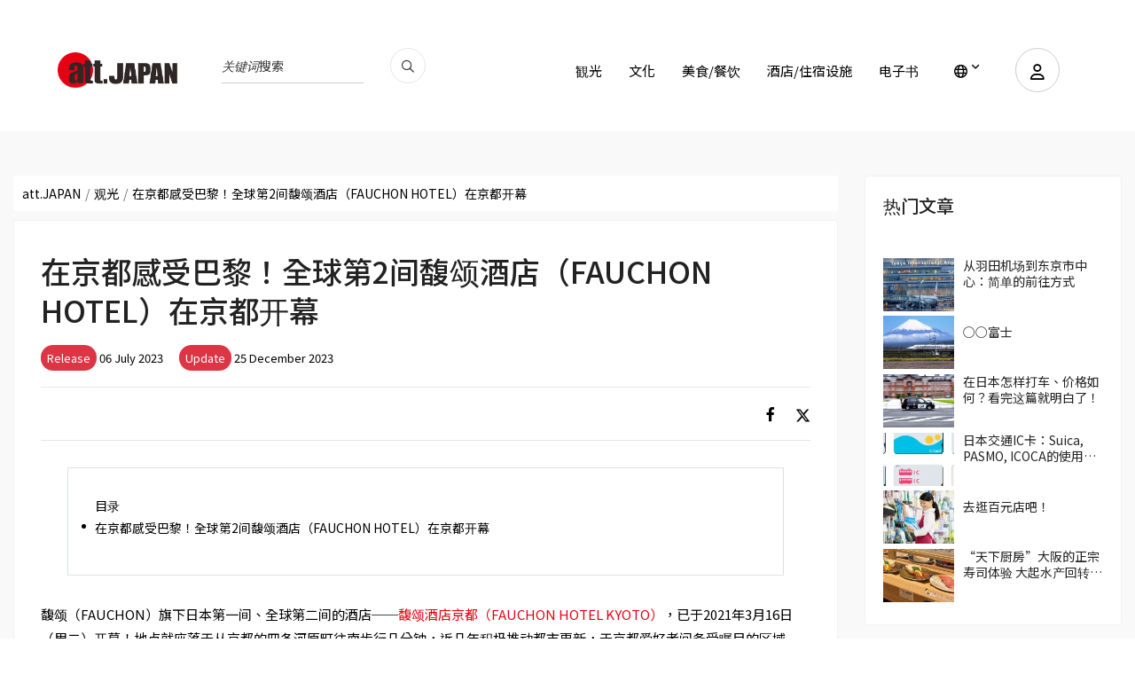

--- FILE ---
content_type: text/html; charset=UTF-8
request_url: https://att-japan.net/zh_cn/56-2/
body_size: 24586
content:



<!DOCTYPE html>
<html lang="zh_cn">

<head>
	<meta charset="utf-8">
	<meta name="viewport" content="width=device-width, initial-scale=1.0">

	<meta name="keywords" content="att.JAPAN">
	<meta http-equiv="X-UA-Compatible" content="IE=edge">
		
				<title>在京都感受巴黎！全球第2间馥颂酒店（FAUCHON HOTEL）在京都开幕 - 您的日本旅行指南&quot;att.JAPAN&quot;</title>

		<link rel="canonical" href="https://att-japan.net/zh_cn/56-2/">		<meta name="description" content="馥颂（FAUCHON）旗下日本第一间、全球第二间的酒店──馥颂酒店京都（FAUCHON HOTEL KYOTO），已于2021年3月16日（周二）开幕！地点就座落于从京都的四条河原町往南步行几分钟，近几年积极推动都市更新，于京都爱好者间备受瞩目的区域内。">
		<link rel="alternate" hreflang="ja" href="https://att-japan.net/ja/56-2/">

		<link rel="alternate" hreflang="en" href="https://att-japan.net/en/56-2/">

		<link rel="alternate" hreflang="tw" href="https://att-japan.net/zh_tw/56-2/">

		<link rel="alternate" hreflang="cn" href="https://att-japan.net/zh_cn/56-2/">

		<link rel="alternate" hreflang="ko" href="https://att-japan.net/ko/56-2/">

		<link rel="alternate" hreflang="th" href="https://att-japan.net/th/56-2/">

		<link rel="alternate" hreflang="fr" href="https://att-japan.net/fr/56-2/">



	

	<link href="https://att-japan.net/wp-content/themes/anothemes/images/favicon-c3f6af12c3cb5059367d77245f14cedc.png" type="image/png" rel="shortcut icon">
	<meta name='robots' content='index, follow, max-image-preview:large, max-snippet:-1, max-video-preview:-1' />

	<!-- This site is optimized with the Yoast SEO plugin v24.4 - https://yoast.com/wordpress/plugins/seo/ -->
	<title>京都でパリを体感！世界2軒目のフォションホテル京都がオープン - att.JAPAN</title>
	<meta property="og:locale" content="ja_JP" />
	<meta property="og:type" content="article" />
	<meta property="og:title" content="京都でパリを体感！世界2軒目のフォションホテル京都がオープン - att.JAPAN" />
	<meta property="og:url" content="https://att-japan.net/ko/56-2/" />
	<meta property="og:site_name" content="att.JAPAN" />
	<meta property="article:published_time" content="2023-07-06T09:04:14+00:00" />
	<meta property="article:modified_time" content="2023-12-25T07:31:50+00:00" />
	<meta property="og:image" content="https://att-japan.net/wp-content/uploads/2023/07/shrine20220803-3477-syacjx.jpeg" />
	<meta property="og:image:width" content="300" />
	<meta property="og:image:height" content="200" />
	<meta property="og:image:type" content="image/jpeg" />
	<meta name="author" content="pangoda" />
	<meta name="twitter:card" content="summary_large_image" />
	<meta name="twitter:label1" content="執筆者" />
	<meta name="twitter:data1" content="pangoda" />
	<script type="application/ld+json" class="yoast-schema-graph">{"@context":"https://schema.org","@graph":[{"@type":"WebPage","@id":"https://att-japan.net/ko/56-2/","url":"https://att-japan.net/ko/56-2/","name":"京都でパリを体感！世界2軒目のフォションホテル京都がオープン - att.JAPAN","isPartOf":{"@id":"https://att-japan.net/#website"},"primaryImageOfPage":{"@id":"https://att-japan.net/ko/56-2/#primaryimage"},"image":{"@id":"https://att-japan.net/ko/56-2/#primaryimage"},"thumbnailUrl":"https://att-japan.net/wp-content/uploads/2023/07/shrine20220803-3477-syacjx.jpeg","datePublished":"2023-07-06T09:04:14+00:00","dateModified":"2023-12-25T07:31:50+00:00","author":{"@id":"https://att-japan.net/#/schema/person/712627070d1da6830166cafdd09e6b0e"},"breadcrumb":{"@id":"https://att-japan.net/ko/56-2/#breadcrumb"},"inLanguage":"ja","potentialAction":[{"@type":"ReadAction","target":["https://att-japan.net/ko/56-2/"]}]},{"@type":"ImageObject","inLanguage":"ja","@id":"https://att-japan.net/ko/56-2/#primaryimage","url":"https://att-japan.net/wp-content/uploads/2023/07/shrine20220803-3477-syacjx.jpeg","contentUrl":"https://att-japan.net/wp-content/uploads/2023/07/shrine20220803-3477-syacjx.jpeg","width":300,"height":200,"caption":"shrine20220803-3477-syacjx"},{"@type":"BreadcrumbList","@id":"https://att-japan.net/ko/56-2/#breadcrumb","itemListElement":[{"@type":"ListItem","position":1,"name":"Home","item":"https://att-japan.net/"},{"@type":"ListItem","position":2,"name":"京都でパリを体感！世界2軒目のフォションホテル京都がオープン"}]},{"@type":"WebSite","@id":"https://att-japan.net/#website","url":"https://att-japan.net/","name":"att.JAPAN","description":"","potentialAction":[{"@type":"SearchAction","target":{"@type":"EntryPoint","urlTemplate":"https://att-japan.net/?s={search_term_string}"},"query-input":{"@type":"PropertyValueSpecification","valueRequired":true,"valueName":"search_term_string"}}],"inLanguage":"ja"},{"@type":"Person","@id":"https://att-japan.net/#/schema/person/712627070d1da6830166cafdd09e6b0e","name":"pangoda","image":{"@type":"ImageObject","inLanguage":"ja","@id":"https://att-japan.net/#/schema/person/image/","url":"https://secure.gravatar.com/avatar/43ed32e8893b1484ab13268abeaed793af6b0c5337c130d0519d26bfcef511d5?s=96&d=mm&r=g","contentUrl":"https://secure.gravatar.com/avatar/43ed32e8893b1484ab13268abeaed793af6b0c5337c130d0519d26bfcef511d5?s=96&d=mm&r=g","caption":"pangoda"},"url":"https://att-japan.net/zh_cn/author/pangoda/"}]}</script>
	<!-- / Yoast SEO plugin. -->


<link rel="alternate" type="application/rss+xml" title="att.JAPAN &raquo; 京都でパリを体感！世界2軒目のフォションホテル京都がオープン のコメントのフィード" href="https://att-japan.net/zh_cn/56-2/feed/" />
<link rel="alternate" title="oEmbed (JSON)" type="application/json+oembed" href="https://att-japan.net/wp-json/oembed/1.0/embed?url=https%3A%2F%2Fatt-japan.net%2Fzh_cn%2F56-2%2F" />
<link rel="alternate" title="oEmbed (XML)" type="text/xml+oembed" href="https://att-japan.net/wp-json/oembed/1.0/embed?url=https%3A%2F%2Fatt-japan.net%2Fzh_cn%2F56-2%2F&#038;format=xml" />
		<!-- This site uses the Google Analytics by MonsterInsights plugin v9.11.1 - Using Analytics tracking - https://www.monsterinsights.com/ -->
		<!-- Note: MonsterInsights is not currently configured on this site. The site owner needs to authenticate with Google Analytics in the MonsterInsights settings panel. -->
					<!-- No tracking code set -->
				<!-- / Google Analytics by MonsterInsights -->
		<style id='wp-img-auto-sizes-contain-inline-css' type='text/css'>
img:is([sizes=auto i],[sizes^="auto," i]){contain-intrinsic-size:3000px 1500px}
/*# sourceURL=wp-img-auto-sizes-contain-inline-css */
</style>
<style id='wp-emoji-styles-inline-css' type='text/css'>

	img.wp-smiley, img.emoji {
		display: inline !important;
		border: none !important;
		box-shadow: none !important;
		height: 1em !important;
		width: 1em !important;
		margin: 0 0.07em !important;
		vertical-align: -0.1em !important;
		background: none !important;
		padding: 0 !important;
	}
/*# sourceURL=wp-emoji-styles-inline-css */
</style>
<style id='wp-block-library-inline-css' type='text/css'>
:root{--wp-block-synced-color:#7a00df;--wp-block-synced-color--rgb:122,0,223;--wp-bound-block-color:var(--wp-block-synced-color);--wp-editor-canvas-background:#ddd;--wp-admin-theme-color:#007cba;--wp-admin-theme-color--rgb:0,124,186;--wp-admin-theme-color-darker-10:#006ba1;--wp-admin-theme-color-darker-10--rgb:0,107,160.5;--wp-admin-theme-color-darker-20:#005a87;--wp-admin-theme-color-darker-20--rgb:0,90,135;--wp-admin-border-width-focus:2px}@media (min-resolution:192dpi){:root{--wp-admin-border-width-focus:1.5px}}.wp-element-button{cursor:pointer}:root .has-very-light-gray-background-color{background-color:#eee}:root .has-very-dark-gray-background-color{background-color:#313131}:root .has-very-light-gray-color{color:#eee}:root .has-very-dark-gray-color{color:#313131}:root .has-vivid-green-cyan-to-vivid-cyan-blue-gradient-background{background:linear-gradient(135deg,#00d084,#0693e3)}:root .has-purple-crush-gradient-background{background:linear-gradient(135deg,#34e2e4,#4721fb 50%,#ab1dfe)}:root .has-hazy-dawn-gradient-background{background:linear-gradient(135deg,#faaca8,#dad0ec)}:root .has-subdued-olive-gradient-background{background:linear-gradient(135deg,#fafae1,#67a671)}:root .has-atomic-cream-gradient-background{background:linear-gradient(135deg,#fdd79a,#004a59)}:root .has-nightshade-gradient-background{background:linear-gradient(135deg,#330968,#31cdcf)}:root .has-midnight-gradient-background{background:linear-gradient(135deg,#020381,#2874fc)}:root{--wp--preset--font-size--normal:16px;--wp--preset--font-size--huge:42px}.has-regular-font-size{font-size:1em}.has-larger-font-size{font-size:2.625em}.has-normal-font-size{font-size:var(--wp--preset--font-size--normal)}.has-huge-font-size{font-size:var(--wp--preset--font-size--huge)}.has-text-align-center{text-align:center}.has-text-align-left{text-align:left}.has-text-align-right{text-align:right}.has-fit-text{white-space:nowrap!important}#end-resizable-editor-section{display:none}.aligncenter{clear:both}.items-justified-left{justify-content:flex-start}.items-justified-center{justify-content:center}.items-justified-right{justify-content:flex-end}.items-justified-space-between{justify-content:space-between}.screen-reader-text{border:0;clip-path:inset(50%);height:1px;margin:-1px;overflow:hidden;padding:0;position:absolute;width:1px;word-wrap:normal!important}.screen-reader-text:focus{background-color:#ddd;clip-path:none;color:#444;display:block;font-size:1em;height:auto;left:5px;line-height:normal;padding:15px 23px 14px;text-decoration:none;top:5px;width:auto;z-index:100000}html :where(.has-border-color){border-style:solid}html :where([style*=border-top-color]){border-top-style:solid}html :where([style*=border-right-color]){border-right-style:solid}html :where([style*=border-bottom-color]){border-bottom-style:solid}html :where([style*=border-left-color]){border-left-style:solid}html :where([style*=border-width]){border-style:solid}html :where([style*=border-top-width]){border-top-style:solid}html :where([style*=border-right-width]){border-right-style:solid}html :where([style*=border-bottom-width]){border-bottom-style:solid}html :where([style*=border-left-width]){border-left-style:solid}html :where(img[class*=wp-image-]){height:auto;max-width:100%}:where(figure){margin:0 0 1em}html :where(.is-position-sticky){--wp-admin--admin-bar--position-offset:var(--wp-admin--admin-bar--height,0px)}@media screen and (max-width:600px){html :where(.is-position-sticky){--wp-admin--admin-bar--position-offset:0px}}

/*# sourceURL=wp-block-library-inline-css */
</style><style id='global-styles-inline-css' type='text/css'>
:root{--wp--preset--aspect-ratio--square: 1;--wp--preset--aspect-ratio--4-3: 4/3;--wp--preset--aspect-ratio--3-4: 3/4;--wp--preset--aspect-ratio--3-2: 3/2;--wp--preset--aspect-ratio--2-3: 2/3;--wp--preset--aspect-ratio--16-9: 16/9;--wp--preset--aspect-ratio--9-16: 9/16;--wp--preset--color--black: #000000;--wp--preset--color--cyan-bluish-gray: #abb8c3;--wp--preset--color--white: #ffffff;--wp--preset--color--pale-pink: #f78da7;--wp--preset--color--vivid-red: #cf2e2e;--wp--preset--color--luminous-vivid-orange: #ff6900;--wp--preset--color--luminous-vivid-amber: #fcb900;--wp--preset--color--light-green-cyan: #7bdcb5;--wp--preset--color--vivid-green-cyan: #00d084;--wp--preset--color--pale-cyan-blue: #8ed1fc;--wp--preset--color--vivid-cyan-blue: #0693e3;--wp--preset--color--vivid-purple: #9b51e0;--wp--preset--gradient--vivid-cyan-blue-to-vivid-purple: linear-gradient(135deg,rgb(6,147,227) 0%,rgb(155,81,224) 100%);--wp--preset--gradient--light-green-cyan-to-vivid-green-cyan: linear-gradient(135deg,rgb(122,220,180) 0%,rgb(0,208,130) 100%);--wp--preset--gradient--luminous-vivid-amber-to-luminous-vivid-orange: linear-gradient(135deg,rgb(252,185,0) 0%,rgb(255,105,0) 100%);--wp--preset--gradient--luminous-vivid-orange-to-vivid-red: linear-gradient(135deg,rgb(255,105,0) 0%,rgb(207,46,46) 100%);--wp--preset--gradient--very-light-gray-to-cyan-bluish-gray: linear-gradient(135deg,rgb(238,238,238) 0%,rgb(169,184,195) 100%);--wp--preset--gradient--cool-to-warm-spectrum: linear-gradient(135deg,rgb(74,234,220) 0%,rgb(151,120,209) 20%,rgb(207,42,186) 40%,rgb(238,44,130) 60%,rgb(251,105,98) 80%,rgb(254,248,76) 100%);--wp--preset--gradient--blush-light-purple: linear-gradient(135deg,rgb(255,206,236) 0%,rgb(152,150,240) 100%);--wp--preset--gradient--blush-bordeaux: linear-gradient(135deg,rgb(254,205,165) 0%,rgb(254,45,45) 50%,rgb(107,0,62) 100%);--wp--preset--gradient--luminous-dusk: linear-gradient(135deg,rgb(255,203,112) 0%,rgb(199,81,192) 50%,rgb(65,88,208) 100%);--wp--preset--gradient--pale-ocean: linear-gradient(135deg,rgb(255,245,203) 0%,rgb(182,227,212) 50%,rgb(51,167,181) 100%);--wp--preset--gradient--electric-grass: linear-gradient(135deg,rgb(202,248,128) 0%,rgb(113,206,126) 100%);--wp--preset--gradient--midnight: linear-gradient(135deg,rgb(2,3,129) 0%,rgb(40,116,252) 100%);--wp--preset--font-size--small: 13px;--wp--preset--font-size--medium: 20px;--wp--preset--font-size--large: 36px;--wp--preset--font-size--x-large: 42px;--wp--preset--spacing--20: 0.44rem;--wp--preset--spacing--30: 0.67rem;--wp--preset--spacing--40: 1rem;--wp--preset--spacing--50: 1.5rem;--wp--preset--spacing--60: 2.25rem;--wp--preset--spacing--70: 3.38rem;--wp--preset--spacing--80: 5.06rem;--wp--preset--shadow--natural: 6px 6px 9px rgba(0, 0, 0, 0.2);--wp--preset--shadow--deep: 12px 12px 50px rgba(0, 0, 0, 0.4);--wp--preset--shadow--sharp: 6px 6px 0px rgba(0, 0, 0, 0.2);--wp--preset--shadow--outlined: 6px 6px 0px -3px rgb(255, 255, 255), 6px 6px rgb(0, 0, 0);--wp--preset--shadow--crisp: 6px 6px 0px rgb(0, 0, 0);}:where(.is-layout-flex){gap: 0.5em;}:where(.is-layout-grid){gap: 0.5em;}body .is-layout-flex{display: flex;}.is-layout-flex{flex-wrap: wrap;align-items: center;}.is-layout-flex > :is(*, div){margin: 0;}body .is-layout-grid{display: grid;}.is-layout-grid > :is(*, div){margin: 0;}:where(.wp-block-columns.is-layout-flex){gap: 2em;}:where(.wp-block-columns.is-layout-grid){gap: 2em;}:where(.wp-block-post-template.is-layout-flex){gap: 1.25em;}:where(.wp-block-post-template.is-layout-grid){gap: 1.25em;}.has-black-color{color: var(--wp--preset--color--black) !important;}.has-cyan-bluish-gray-color{color: var(--wp--preset--color--cyan-bluish-gray) !important;}.has-white-color{color: var(--wp--preset--color--white) !important;}.has-pale-pink-color{color: var(--wp--preset--color--pale-pink) !important;}.has-vivid-red-color{color: var(--wp--preset--color--vivid-red) !important;}.has-luminous-vivid-orange-color{color: var(--wp--preset--color--luminous-vivid-orange) !important;}.has-luminous-vivid-amber-color{color: var(--wp--preset--color--luminous-vivid-amber) !important;}.has-light-green-cyan-color{color: var(--wp--preset--color--light-green-cyan) !important;}.has-vivid-green-cyan-color{color: var(--wp--preset--color--vivid-green-cyan) !important;}.has-pale-cyan-blue-color{color: var(--wp--preset--color--pale-cyan-blue) !important;}.has-vivid-cyan-blue-color{color: var(--wp--preset--color--vivid-cyan-blue) !important;}.has-vivid-purple-color{color: var(--wp--preset--color--vivid-purple) !important;}.has-black-background-color{background-color: var(--wp--preset--color--black) !important;}.has-cyan-bluish-gray-background-color{background-color: var(--wp--preset--color--cyan-bluish-gray) !important;}.has-white-background-color{background-color: var(--wp--preset--color--white) !important;}.has-pale-pink-background-color{background-color: var(--wp--preset--color--pale-pink) !important;}.has-vivid-red-background-color{background-color: var(--wp--preset--color--vivid-red) !important;}.has-luminous-vivid-orange-background-color{background-color: var(--wp--preset--color--luminous-vivid-orange) !important;}.has-luminous-vivid-amber-background-color{background-color: var(--wp--preset--color--luminous-vivid-amber) !important;}.has-light-green-cyan-background-color{background-color: var(--wp--preset--color--light-green-cyan) !important;}.has-vivid-green-cyan-background-color{background-color: var(--wp--preset--color--vivid-green-cyan) !important;}.has-pale-cyan-blue-background-color{background-color: var(--wp--preset--color--pale-cyan-blue) !important;}.has-vivid-cyan-blue-background-color{background-color: var(--wp--preset--color--vivid-cyan-blue) !important;}.has-vivid-purple-background-color{background-color: var(--wp--preset--color--vivid-purple) !important;}.has-black-border-color{border-color: var(--wp--preset--color--black) !important;}.has-cyan-bluish-gray-border-color{border-color: var(--wp--preset--color--cyan-bluish-gray) !important;}.has-white-border-color{border-color: var(--wp--preset--color--white) !important;}.has-pale-pink-border-color{border-color: var(--wp--preset--color--pale-pink) !important;}.has-vivid-red-border-color{border-color: var(--wp--preset--color--vivid-red) !important;}.has-luminous-vivid-orange-border-color{border-color: var(--wp--preset--color--luminous-vivid-orange) !important;}.has-luminous-vivid-amber-border-color{border-color: var(--wp--preset--color--luminous-vivid-amber) !important;}.has-light-green-cyan-border-color{border-color: var(--wp--preset--color--light-green-cyan) !important;}.has-vivid-green-cyan-border-color{border-color: var(--wp--preset--color--vivid-green-cyan) !important;}.has-pale-cyan-blue-border-color{border-color: var(--wp--preset--color--pale-cyan-blue) !important;}.has-vivid-cyan-blue-border-color{border-color: var(--wp--preset--color--vivid-cyan-blue) !important;}.has-vivid-purple-border-color{border-color: var(--wp--preset--color--vivid-purple) !important;}.has-vivid-cyan-blue-to-vivid-purple-gradient-background{background: var(--wp--preset--gradient--vivid-cyan-blue-to-vivid-purple) !important;}.has-light-green-cyan-to-vivid-green-cyan-gradient-background{background: var(--wp--preset--gradient--light-green-cyan-to-vivid-green-cyan) !important;}.has-luminous-vivid-amber-to-luminous-vivid-orange-gradient-background{background: var(--wp--preset--gradient--luminous-vivid-amber-to-luminous-vivid-orange) !important;}.has-luminous-vivid-orange-to-vivid-red-gradient-background{background: var(--wp--preset--gradient--luminous-vivid-orange-to-vivid-red) !important;}.has-very-light-gray-to-cyan-bluish-gray-gradient-background{background: var(--wp--preset--gradient--very-light-gray-to-cyan-bluish-gray) !important;}.has-cool-to-warm-spectrum-gradient-background{background: var(--wp--preset--gradient--cool-to-warm-spectrum) !important;}.has-blush-light-purple-gradient-background{background: var(--wp--preset--gradient--blush-light-purple) !important;}.has-blush-bordeaux-gradient-background{background: var(--wp--preset--gradient--blush-bordeaux) !important;}.has-luminous-dusk-gradient-background{background: var(--wp--preset--gradient--luminous-dusk) !important;}.has-pale-ocean-gradient-background{background: var(--wp--preset--gradient--pale-ocean) !important;}.has-electric-grass-gradient-background{background: var(--wp--preset--gradient--electric-grass) !important;}.has-midnight-gradient-background{background: var(--wp--preset--gradient--midnight) !important;}.has-small-font-size{font-size: var(--wp--preset--font-size--small) !important;}.has-medium-font-size{font-size: var(--wp--preset--font-size--medium) !important;}.has-large-font-size{font-size: var(--wp--preset--font-size--large) !important;}.has-x-large-font-size{font-size: var(--wp--preset--font-size--x-large) !important;}
/*# sourceURL=global-styles-inline-css */
</style>

<style id='classic-theme-styles-inline-css' type='text/css'>
/*! This file is auto-generated */
.wp-block-button__link{color:#fff;background-color:#32373c;border-radius:9999px;box-shadow:none;text-decoration:none;padding:calc(.667em + 2px) calc(1.333em + 2px);font-size:1.125em}.wp-block-file__button{background:#32373c;color:#fff;text-decoration:none}
/*# sourceURL=/wp-includes/css/classic-themes.min.css */
</style>
<link rel='stylesheet' id='dashicons-css' href='https://att-japan.net/wp-includes/css/dashicons.min.css?ver=6.9' type='text/css' media='all' />
<link rel='stylesheet' id='main-style-css' href='https://att-japan.net/wp-content/themes/anothemes/style.css?ver=3.0.0' type='text/css' media='all' />
<link rel='stylesheet' id='clone-h-css' href='https://att-japan.net/wp-content/themes/anothemes/css/clone.css?ver=3.0.0' type='text/css' media='all' />
<link rel='stylesheet' id='style-h-css' href='https://att-japan.net/wp-content/themes/anothemes/css/style-h.css?ver=3.0.0' type='text/css' media='all' />
<link rel='stylesheet' id='responsive-css' href='https://att-japan.net/wp-content/themes/anothemes/css/responsive.css?ver=3.0.0' type='text/css' media='screen' />
<script type="text/javascript" src="https://att-japan.net/wp-includes/js/jquery/jquery.min.js?ver=3.7.1" id="jquery-core-js"></script>
<script type="text/javascript" src="https://att-japan.net/wp-includes/js/jquery/jquery-migrate.min.js?ver=3.4.1" id="jquery-migrate-js"></script>
<link rel="https://api.w.org/" href="https://att-japan.net/wp-json/" /><link rel="alternate" title="JSON" type="application/json" href="https://att-japan.net/wp-json/wp/v2/posts/6402" /><link rel="EditURI" type="application/rsd+xml" title="RSD" href="https://att-japan.net/xmlrpc.php?rsd" />
<meta name="generator" content="WordPress 6.9" />
<link rel='shortlink' href='https://att-japan.net/?p=6402' />
    <script type="text/javascript">
        var ajaxurl = 'https://att-japan.net/wp-admin/admin-ajax.php';
        var ajax_nonce = '01d1d7c7e0';
    </script>
<link rel="icon" href="https://att-japan.net/wp-content/uploads/2024/01/favicon-c3f6af12c3cb5059367d77245f14cedc.png" sizes="32x32" />
<link rel="icon" href="https://att-japan.net/wp-content/uploads/2024/01/favicon-c3f6af12c3cb5059367d77245f14cedc.png" sizes="192x192" />
<link rel="apple-touch-icon" href="https://att-japan.net/wp-content/uploads/2024/01/favicon-c3f6af12c3cb5059367d77245f14cedc.png" />
<meta name="msapplication-TileImage" content="https://att-japan.net/wp-content/uploads/2024/01/favicon-c3f6af12c3cb5059367d77245f14cedc.png" />

	<script async="" src="https://www.googletagmanager.com/gtag/js?id=UA-247100-20"></script>
	<script>
		window.dataLayer = window.dataLayer || [];

		function gtag() {
			dataLayer.push(arguments);
		}
		gtag('js', new Date());
		gtag('config', 'UA-247100-20');
	</script>
	<script async="" src="https://www.googletagmanager.com/gtag/js?id=G-FG600HKVFD"></script>
	<script>
		window.dataLayer = window.dataLayer || [];

		function gtag() {
			dataLayer.push(arguments);
		}
		gtag('js', new Date());
		gtag('config', 'G-FG600HKVFD');
	</script>
</head>

<body class="wp-singular post-template-default single single-post postid-6402 single-format-standard wp-theme-anothemes" itemscope itemtype="http://schema.org/WebPage">
	
	<div id="wrapper" class="hfeed site">

		<main id="main" class="site-main" role="main" itemscope itemprop="mainContentOfPage">
			<header itemscope="" itemtype="http://schema.org/WPHeader" role="banner">
				<div class="cp-nav nav-3 color-bg">
					<div class="container">
						<nav class="navbar navbar-expand-lg" itemscope="" itemtype="http://schema.org/SiteNavigationElement" role="navigation">
							<a class="navbar-brand" href="https://att-japan.net/zh_cn">
								<div class="header-logo">
									<img src="https://att-japan.net/wp-content/uploads/2023/05/att_japan_logo-88a51ba1ed9da08909ee1aa2c93d9f26.png" alt="att-JAPAN日本旅遊指南" />									
								</div>
							</a>
							<div class="nav-language-mobile">
								<div class="dropdown"><a aria-label="lang" aria-expanded="false" class="dropdown-toggle" data-toggle="dropdown" href="#" id="dropdownMenuLink" role="button"><i class="fa-regular fa-globe"></i></a>
									<ul aria-labelledby="dropdownMenuLink" class="dropdown-menu">
										<li><a href="https://att-japan.net/ja/56-2/">日本語</a></li><li><a href="https://att-japan.net/en/56-2/">English</a></li><li><a href="https://att-japan.net/zh_tw/56-2/">繁體中文</a></li><li class="active"><a href="https://att-japan.net/zh_cn/56-2/">简体中文</a></li><li><a href="https://att-japan.net/ko/56-2/">한국어</a></li><li><a href="https://att-japan.net/th/56-2/">แบบไทย</a></li><li><a href="https://att-japan.net/fr/56-2/">Français</a></li>									</ul>
								</div>
							</div>
							<div class="nav-search">
																<!-- <form class="form-inline mb-3" id="article_search" action="https://att-japan.net/zh_cn" accept-charset="UTF-8" method="get" role="form">
									<div class="form-group">
										<span class="string required q_translations_title_cont">
											<label class="sr-only string required" for="keyword-text">Translations title cont <font color='crimson'><strong><abbr title="required">*</abbr></strong></font></label>
											<input value="" class="form-control string required search-ajax" id="keyword-text" placeholder="关键词搜索" required="required" aria-required="true" type="text" name="s" />
										</span>
									</div>
									<input type="hidden" name="post_type[]" value="post">
									<input type="hidden" name="post_type[]" value="culture">
									<input type="hidden" name="post_type[]" value="restaurants">
									<input type="hidden" name="post_type[]" value="inns">
									<button name="button" type="submit" class="button"><i class="fa-regular fa-magnifying-glass"></i></button>
								</form> -->

								<form class="form-inline mb-3" id="article_search" action="https://att-japan.net/zh_cn" accept-charset="UTF-8" method="get" role="search">
									<div class="form-group">
										<span class="string required q_translations_title_cont">
											<label class="sr-only string required" for="keyword-text">Translations title cont <font color='crimson'><strong><abbr title="required">*</abbr></strong></font></label>
											<input value="" class="form-control string required search-ajax" id="keyword-text" placeholder="关键词搜索" required="required" aria-required="true" type="text" name="s" />
										</span>
									</div>
									<!-- <input type="hidden" name="post_type[]" value="post">
									<input type="hidden" name="post_type[]" value="culture">
									<input type="hidden" name="post_type[]" value="restaurants">
									<input type="hidden" name="post_type[]" value="inns"> -->
									<button type="submit name=" button"" class="button" aria-label="search_pc"><i class="fa-regular fa-magnifying-glass"></i></button>
								</form>
							</div>
							<div class="nav-extra">
																									<div class="user"><a data-target="#accountPopup" aria-label="user" data-toggle="modal" href="#"><i class="fa-regular fa-user"></i></a></div>
								
								<div class="mobile-menu-bar"><i></i></div>
							</div>
							<div class="nav-search-mobile">
								<form class="form-inline mb-3" id="article_search" action="https://att-japan.net/zh_cn" accept-charset="UTF-8" method="get" role="search">
									<div class="form-group">
										<span class="string required q_translations_title_cont">
											<label class="sr-only string required" for="keyword-text-sp">Translations title cont <font color='crimson'><strong><abbr title="required">*</abbr></strong></font></label>
											<input value="" class="form-control string required search-ajax" id="keyword-text-sp" placeholder="关键词搜索" required="required" aria-required="true" type="text" name="s" />
										</span>
									</div>
									<button type="submit" class="button" aria-label="search_sp"><i class="fa-regular fa-magnifying-glass"></i></button>
								</form>
							</div>
							<div class="collapse navbar-collapse" id="navbarSupportedContent">
								<ul class="navbar-nav ml-auto">
									<ul id="menu-main-menu-cn" class="navbar-nav ml-auto"><li id="menu-item-6849" class="menu-item menu-item-type-taxonomy menu-item-object-category current-post-ancestor current-menu-parent current-post-parent menu-item-6849"><a href="https://att-japan.net/zh_cn/category/sightseeing/">観光</a></li>
<li id="menu-item-6850" class="menu-item menu-item-type-taxonomy menu-item-object-category menu-item-6850"><a href="https://att-japan.net/zh_cn/category/culture/">文化</a></li>
<li id="menu-item-6851" class="menu-item menu-item-type-taxonomy menu-item-object-category menu-item-6851"><a href="https://att-japan.net/zh_cn/category/restaurant/">美食/餐饮</a></li>
<li id="menu-item-6852" class="menu-item menu-item-type-taxonomy menu-item-object-category menu-item-6852"><a href="https://att-japan.net/zh_cn/category/ryokan/">酒店/住宿设施</a></li>
<li id="menu-item-57995" class="menu-item menu-item-type-post_type menu-item-object-page menu-item-57995"><a href="https://att-japan.net/zh_cn/digital-book/">电子书</a></li>
</ul>									<li class="menu-item dropdown"><a aria-expanded="false" aria-label="lang" aria-haspopup="true" class="dropdown-toggle" data-toggle="dropdown" href="#" title=""><i class="fa-regular fa-globe"></i></a>
										<ul class="dropdown-menu">
											<li><a href="https://att-japan.net/ja/56-2/">日本語</a></li><li><a href="https://att-japan.net/en/56-2/">English</a></li><li><a href="https://att-japan.net/zh_tw/56-2/">繁體中文</a></li><li class="active"><a href="https://att-japan.net/zh_cn/56-2/">简体中文</a></li><li><a href="https://att-japan.net/ko/56-2/">한국어</a></li><li><a href="https://att-japan.net/th/56-2/">แบบไทย</a></li><li><a href="https://att-japan.net/fr/56-2/">Français</a></li>										</ul>
									</li>
								</ul>
							</div>
						</nav>
					</div>
				</div>
			</header>
											<div aria-hidden="true" class="modal fade " id="accountPopup" role="dialog" tabindex="-1">
					<div class="modal-dialog" role="document">
						<div class="modal-content">
							<div class="modal-body"><a aria-label="Close" class="close" data-dismiss="modal" href="#"><span class="ti-close"></span></a>
								<ul class="nav nav-tabs" id="myTab" role="tablist">
									<li class="nav-item"><a aria-controls="loginaccount" aria-selected="true" class="nav-link active" data-toggle="tab" href="#loginaccount" id="loginaccount-tab" role="tab"><span class="ti-user"></span>ログイン</a></li>
									<li class="nav-item"><a aria-controls="registeraccount" aria-selected="false" class="nav-link" data-toggle="tab" href="#registeraccount" id="registeraccount-tab" role="tab"><span class="ti-unlock"></span>アカウント作成</a></li>
								</ul>
								<div class="tab-content" id="myTabContent">
									<!-- form đăng nhập -->
									<div aria-labelledby="loginaccount-tab" class="tab-pane fade show active" id="loginaccount" role="tabpanel">
										<div class="access-form">
											<div class="custom-login">
												<form id="login-form" action="#" method="post">
													<div class="form-group">
														<input type="text" id="username" name="username" placeholder="Enter email" required>
													</div>
													<div class="form-group">
														<input type="password" id="password" name="password" placeholder="Password" required>
													</div>
													<a class="btn-forget" href="https://att-japan.net/zh_cn/forgot-password/">如果您忘记密码，请点击此处</a>
													<button type="submit" id="login-submit">登录</button>
												</form>
												<!--  -->
											</div>
										</div>
									</div>
									<!-- end form đăng nhập -->
									<!-- form đăng ký -->
									<div aria-labelledby="registeraccount-tab" class="tab-pane fade" id="registeraccount" role="tabpanel">
										<div class="access-form">
											<div class="message"></div>
											<form id="register-form" method="post">
												<!-- <div class="form-group">
													<input type="text" id="firstname" name="firstname" placeholder="Họ tên" required>
												</div> -->
												<div class="form-group">
													<div class="form-group string required user_name">
														<input class="form-control string required form-control" required="required" aria-required="true" placeholder="ニックネーム" type="text" name="firstname" id="firstname">
													</div>
												</div>
												<div class="form-group">
													<select class="form-control select optional form-control" id="user_gender_id" name="user_gender">
														<option value="" disabled="disabled" selected="selected">性別</option>
														<option value="男性">男性</option>
														<option value="女性">女性</option>
														<option value="無回答">無回答</option>
													</select>
												</div>
												<div class="form-group">
													<select class="form-control select optional form-control" name="user_age" id="user_age_id">
														<option value="" disabled="disabled" selected="selected">年齢</option>
														<option value="-19">-19</option>
														<option value="20-29">20-29</option>
														<option value="30-39">30-39</option>
														<option value="40-49">40-49</option>
														<option value="50-59">50-59</option>
														<option value="60-">60-</option>
														<option value="無回答">無回答</option>
													</select>
												</div>
												<div class="form-group">
													<select class="form-control select optional form-control" name="user_country" id="user_country_id">
														<option value="" disabled="disabled" selected="selected">出身地</option>																<option value="Japan">Japan</option>
																														<option value="Republic of Iceland">Republic of Iceland</option>
																														<option value="Ireland">Ireland</option>
																														<option value="Republic of Azerbaijan">Republic of Azerbaijan</option>
																														<option value="Islamic Republic of Afghanistan">Islamic Republic of Afghanistan</option>
																														<option value="United States of America">United States of America</option>
																														<option value="United Arab Emirates">United Arab Emirates</option>
																														<option value="People's Democratic Republic of Algeria">People's Democratic Republic of Algeria</option>
																														<option value="Argentine Republic">Argentine Republic</option>
																														<option value="Republic of Albania">Republic of Albania</option>
																														<option value="Republic of Armenia">Republic of Armenia</option>
																														<option value="Republic of Angola">Republic of Angola</option>
																														<option value="Antigua and Barbuda">Antigua and Barbuda</option>
																														<option value="Principality of Andorra">Principality of Andorra</option>
																														<option value="Republic of Yemen">Republic of Yemen</option>
																														<option value="State of Israel">State of Israel</option>
																														<option value="Italian Republic">Italian Republic</option>
																														<option value="Republic of Iraq">Republic of Iraq</option>
																														<option value="Islamic Republic of Iran">Islamic Republic of Iran</option>
																														<option value="India">India</option>
																														<option value="Republic of Indonesia">Republic of Indonesia</option>
																														<option value="Republic of Uganda">Republic of Uganda</option>
																														<option value="Ukraine">Ukraine</option>
																														<option value="Republic of Uzbekistan">Republic of Uzbekistan</option>
																														<option value="Eastern Republic of Uruguay">Eastern Republic of Uruguay</option>
																														<option value="United Kingdom of Great Britain and Northern Ireland">United Kingdom of Great Britain and Northern Ireland</option>
																														<option value="Republic of Ecuador">Republic of Ecuador</option>
																														<option value="Arab Republic of Egypt">Arab Republic of Egypt</option>
																														<option value="Republic of Estonia">Republic of Estonia</option>
																														<option value="Kingdom of Eswatini">Kingdom of Eswatini</option>
																														<option value="Federal Democratic Republic of Ethiopia">Federal Democratic Republic of Ethiopia</option>
																														<option value="State of Eritrea">State of Eritrea</option>
																														<option value="Republic of El Salvador">Republic of El Salvador</option>
																														<option value="Commonwealth of Australia">Commonwealth of Australia</option>
																														<option value="Republic of Austria">Republic of Austria</option>
																														<option value="Sultanate of Oman">Sultanate of Oman</option>
																														<option value="Kingdom of the Netherlands">Kingdom of the Netherlands</option>
																														<option value="Republic of Ghana">Republic of Ghana</option>
																														<option value="Republic of Cabo Verde">Republic of Cabo Verde</option>
																														<option value="Cooperative Republic of Guyana">Cooperative Republic of Guyana</option>
																														<option value="Republic of Kazakhstan">Republic of Kazakhstan</option>
																														<option value="State of Qatar">State of Qatar</option>
																														<option value="Canada">Canada</option>
																														<option value="Gabonese Republic">Gabonese Republic</option>
																														<option value="Republic of Cameroon">Republic of Cameroon</option>
																														<option value="Republic of The Gambia">Republic of The Gambia</option>
																														<option value="Kingdom of Cambodia">Kingdom of Cambodia</option>
																														<option value="Republic of North Macedonia">Republic of North Macedonia</option>
																														<option value="Republic of Guinea">Republic of Guinea</option>
																														<option value="Republic of Guinea-Bissau">Republic of Guinea-Bissau</option>
																														<option value="Republic of Cyprus">Republic of Cyprus</option>
																														<option value="Republic of Cuba">Republic of Cuba</option>
																														<option value="Hellenic Republic">Hellenic Republic</option>
																														<option value="Republic of Kiribati">Republic of Kiribati</option>
																														<option value="Kyrgyz Republic">Kyrgyz Republic</option>
																														<option value="Republic of Guatemala">Republic of Guatemala</option>
																														<option value="State of Kuwait">State of Kuwait</option>
																														<option value="Cook Islands">Cook Islands</option>
																														<option value="Grenada">Grenada</option>
																														<option value="Republic of Croatia">Republic of Croatia</option>
																														<option value="Republic of Kenya">Republic of Kenya</option>
																														<option value="Republic of Côte d'Ivoire">Republic of Côte d'Ivoire</option>
																														<option value="Republic of Costa Rica">Republic of Costa Rica</option>
																														<option value="Republic of Kosovo">Republic of Kosovo</option>
																														<option value="Union of the Comoros">Union of the Comoros</option>
																														<option value="Republic of Colombia">Republic of Colombia</option>
																														<option value="Republic of Congo">Republic of Congo</option>
																														<option value="Democratic Republic of the Congo">Democratic Republic of the Congo</option>
																														<option value="Kingdom of Saudi Arabia">Kingdom of Saudi Arabia</option>
																														<option value="Independent State of Samoa">Independent State of Samoa</option>
																														<option value="Democratic Republic of São Tomé and Príncipe">Democratic Republic of São Tomé and Príncipe</option>
																														<option value="Republic of Zambia">Republic of Zambia</option>
																														<option value="Republic of San Marino">Republic of San Marino</option>
																														<option value="Republic of Sierra Leone">Republic of Sierra Leone</option>
																														<option value="Republic of Djibouti">Republic of Djibouti</option>
																														<option value="Jamaica">Jamaica</option>
																														<option value="Georgia">Georgia</option>
																														<option value="Syrian Arab Republic">Syrian Arab Republic</option>
																														<option value="Republic of Singapore">Republic of Singapore</option>
																														<option value="Republic of Zimbabwe">Republic of Zimbabwe</option>
																														<option value="Swiss Confederation">Swiss Confederation</option>
																														<option value="Kingdom of Sweden">Kingdom of Sweden</option>
																														<option value="Republic of Sudan">Republic of Sudan</option>
																														<option value="Kingdom of Spain">Kingdom of Spain</option>
																														<option value="Republic of Suriname">Republic of Suriname</option>
																														<option value="Democratic Socialist Republic of Sri Lanka">Democratic Socialist Republic of Sri Lanka</option>
																														<option value="Slovak Republic">Slovak Republic</option>
																														<option value="Republic of Slovenia">Republic of Slovenia</option>
																														<option value="Republic of Seychelles">Republic of Seychelles</option>
																														<option value="Republic of Equatorial Guinea">Republic of Equatorial Guinea</option>
																														<option value="Republic of Senegal">Republic of Senegal</option>
																														<option value="Republic of Serbia">Republic of Serbia</option>
																														<option value="Federation of Saint Kitts and Nevis">Federation of Saint Kitts and Nevis</option>
																														<option value="Saint Vincent and the Grenadines">Saint Vincent and the Grenadines</option>
																														<option value="Saint Lucia">Saint Lucia</option>
																														<option value="Federal Republic of Somalia">Federal Republic of Somalia</option>
																														<option value="Solomon Islands">Solomon Islands</option>
																														<option value="Kingdom of Thailand">Kingdom of Thailand</option>
																														<option value="Republic of Korea">Republic of Korea</option>
																														<option value="Republic of Tajikistan">Republic of Tajikistan</option>
																														<option value="United Republic of Tanzania">United Republic of Tanzania</option>
																														<option value="Czech Republic">Czech Republic</option>
																														<option value="Republic of Chad">Republic of Chad</option>
																														<option value="Central African Republic">Central African Republic</option>
																														<option value="People's Republic of China">People's Republic of China</option>
																														<option value="Tunisian Republic">Tunisian Republic</option>
																														<option value="Republic of Chile">Republic of Chile</option>
																														<option value="Tuvalu">Tuvalu</option>
																														<option value="Kingdom of Denmark">Kingdom of Denmark</option>
																														<option value="Federal Republic of Germany">Federal Republic of Germany</option>
																														<option value="Togolese Republic">Togolese Republic</option>
																														<option value="Commonwealth of Dominica">Commonwealth of Dominica</option>
																														<option value="Dominican Republic">Dominican Republic</option>
																														<option value="Republic of Trinidad and Tobago">Republic of Trinidad and Tobago</option>
																														<option value="Turkmenistan">Turkmenistan</option>
																														<option value="Republic of Turkey">Republic of Turkey</option>
																														<option value="Kingdom of Tonga">Kingdom of Tonga</option>
																														<option value="Federal Republic of Nigeria">Federal Republic of Nigeria</option>
																														<option value="Republic of Nauru">Republic of Nauru</option>
																														<option value="Republic of Namibia">Republic of Namibia</option>
																														<option value="Niue">Niue</option>
																														<option value="Republic of Nicaragua">Republic of Nicaragua</option>
																														<option value="Republic of Niger">Republic of Niger</option>
																														<option value="New Zealand">New Zealand</option>
																														<option value="Federal Democratic Republic of Nepal">Federal Democratic Republic of Nepal</option>
																														<option value="Kingdom of Norway">Kingdom of Norway</option>
																														<option value="Kingdom of Bahrain">Kingdom of Bahrain</option>
																														<option value="Republic of Haiti">Republic of Haiti</option>
																														<option value="Islamic Republic of Pakistan">Islamic Republic of Pakistan</option>
																														<option value="Vatican City State">Vatican City State</option>
																														<option value="Republic of Panama">Republic of Panama</option>
																														<option value="Republic of Vanuatu">Republic of Vanuatu</option>
																														<option value="Commonwealth of The Bahamas">Commonwealth of The Bahamas</option>
																														<option value="Independent State of Papua New Guinea">Independent State of Papua New Guinea</option>
																														<option value="Republic of Palau">Republic of Palau</option>
																														<option value="Republic of Paraguay">Republic of Paraguay</option>
																														<option value="Barbados">Barbados</option>
																														<option value="Hungary">Hungary</option>
																														<option value="People's Republic of Bangladesh">People's Republic of Bangladesh</option>
																														<option value="Democratic Republic of Timor-Leste">Democratic Republic of Timor-Leste</option>
																														<option value="Republic of Fiji">Republic of Fiji</option>
																														<option value="Republic of the Philippines">Republic of the Philippines</option>
																														<option value="Republic of Finland">Republic of Finland</option>
																														<option value="Kingdom of Bhutan">Kingdom of Bhutan</option>
																														<option value="Federative Republic of Brazil">Federative Republic of Brazil</option>
																														<option value="French Republic">French Republic</option>
																														<option value="Republic of Bulgaria">Republic of Bulgaria</option>
																														<option value="Burkina Faso">Burkina Faso</option>
																														<option value="Nation of Brunei, Abode of Peace">Nation of Brunei, Abode of Peace</option>
																														<option value="Republic of Burundi">Republic of Burundi</option>
																														<option value="Socialist Republic of Vietnam">Socialist Republic of Vietnam</option>
																														<option value="Republic of Benin">Republic of Benin</option>
																														<option value="Bolivarian Republic of Venezuela">Bolivarian Republic of Venezuela</option>
																														<option value="Republic of Belarus">Republic of Belarus</option>
																														<option value="Belize">Belize</option>
																														<option value="Republic of Peru">Republic of Peru</option>
																														<option value="Kingdom of Belgium">Kingdom of Belgium</option>
																														<option value="Republic of Poland">Republic of Poland</option>
																														<option value="Bosnia and Herzegovina">Bosnia and Herzegovina</option>
																														<option value="Republic of Botswana">Republic of Botswana</option>
																														<option value="Plurinational State of Bolivia">Plurinational State of Bolivia</option>
																														<option value="Portuguese Republic">Portuguese Republic</option>
																														<option value="Republic of Honduras">Republic of Honduras</option>
																														<option value="Republic of the Marshall Islands">Republic of the Marshall Islands</option>
																														<option value="Republic of Madagascar">Republic of Madagascar</option>
																														<option value="Republic of Malawi">Republic of Malawi</option>
																														<option value="Republic of Mali">Republic of Mali</option>
																														<option value="Republic of Malta">Republic of Malta</option>
																														<option value="Malaysia">Malaysia</option>
																														<option value="Federated States of Micronesia">Federated States of Micronesia</option>
																														<option value="Republic of South Africa">Republic of South Africa</option>
																														<option value="Republic of South Sudan">Republic of South Sudan</option>
																														<option value="Republic of the Union of Myanmar">Republic of the Union of Myanmar</option>
																														<option value="United Mexican States">United Mexican States</option>
																														<option value="Republic of Mauritius">Republic of Mauritius</option>
																														<option value="Islamic Republic of Mauritania">Islamic Republic of Mauritania</option>
																														<option value="Republic of Mozambique">Republic of Mozambique</option>
																														<option value="Principality of Monaco">Principality of Monaco</option>
																														<option value="Republic of Moldova">Republic of Moldova</option>
																														<option value="Kingdom of Morocco">Kingdom of Morocco</option>
																														<option value="Mongolia">Mongolia</option>
																														<option value="Montenegro">Montenegro</option>
																														<option value="Hashemite Kingdom of Jordan">Hashemite Kingdom of Jordan</option>
																														<option value="Lao People's Democratic Republic">Lao People's Democratic Republic</option>
																														<option value="Republic of Latvia">Republic of Latvia</option>
																														<option value="Republic of Lithuania">Republic of Lithuania</option>
																														<option value="Libya">Libya</option>
																														<option value="Principality of Liechtenstein">Principality of Liechtenstein</option>
																														<option value="Republic of Liberia">Republic of Liberia</option>
																														<option value="Romania">Romania</option>
																														<option value="Grand Duchy of Luxembourg">Grand Duchy of Luxembourg</option>
																														<option value="Republic of Rwanda">Republic of Rwanda</option>
																														<option value="Kingdom of Lesotho">Kingdom of Lesotho</option>
																														<option value="Lebanese Republic">Lebanese Republic</option>
																														<option value="Russian Federation">Russian Federation</option>
																														<option value="Democratic People's Republic of Korea">Democratic People's Republic of Korea</option>
																														<option value="Taiwan">Taiwan</option>
																														<option value="Palestine">Palestine</option>
																														<option value="Hong Kong">Hong Kong</option>
																														<option value="Macau">Macau</option>
														

													</select>
													</select>
												</div>
												<div class="form-group">
													<select class="form-control select optional form-control" name="user_residence" id="user_residence_id">
														<option value="" disabled="disabled" selected="selected">居住地</option>																<option value="Japan">Japan</option>
																														<option value="Republic of Iceland">Republic of Iceland</option>
																														<option value="Ireland">Ireland</option>
																														<option value="Republic of Azerbaijan">Republic of Azerbaijan</option>
																														<option value="Islamic Republic of Afghanistan">Islamic Republic of Afghanistan</option>
																														<option value="United States of America">United States of America</option>
																														<option value="United Arab Emirates">United Arab Emirates</option>
																														<option value="People's Democratic Republic of Algeria">People's Democratic Republic of Algeria</option>
																														<option value="Argentine Republic">Argentine Republic</option>
																														<option value="Republic of Albania">Republic of Albania</option>
																														<option value="Republic of Armenia">Republic of Armenia</option>
																														<option value="Republic of Angola">Republic of Angola</option>
																														<option value="Antigua and Barbuda">Antigua and Barbuda</option>
																														<option value="Principality of Andorra">Principality of Andorra</option>
																														<option value="Republic of Yemen">Republic of Yemen</option>
																														<option value="State of Israel">State of Israel</option>
																														<option value="Italian Republic">Italian Republic</option>
																														<option value="Republic of Iraq">Republic of Iraq</option>
																														<option value="Islamic Republic of Iran">Islamic Republic of Iran</option>
																														<option value="India">India</option>
																														<option value="Republic of Indonesia">Republic of Indonesia</option>
																														<option value="Republic of Uganda">Republic of Uganda</option>
																														<option value="Ukraine">Ukraine</option>
																														<option value="Republic of Uzbekistan">Republic of Uzbekistan</option>
																														<option value="Eastern Republic of Uruguay">Eastern Republic of Uruguay</option>
																														<option value="United Kingdom of Great Britain and Northern Ireland">United Kingdom of Great Britain and Northern Ireland</option>
																														<option value="Republic of Ecuador">Republic of Ecuador</option>
																														<option value="Arab Republic of Egypt">Arab Republic of Egypt</option>
																														<option value="Republic of Estonia">Republic of Estonia</option>
																														<option value="Kingdom of Eswatini">Kingdom of Eswatini</option>
																														<option value="Federal Democratic Republic of Ethiopia">Federal Democratic Republic of Ethiopia</option>
																														<option value="State of Eritrea">State of Eritrea</option>
																														<option value="Republic of El Salvador">Republic of El Salvador</option>
																														<option value="Commonwealth of Australia">Commonwealth of Australia</option>
																														<option value="Republic of Austria">Republic of Austria</option>
																														<option value="Sultanate of Oman">Sultanate of Oman</option>
																														<option value="Kingdom of the Netherlands">Kingdom of the Netherlands</option>
																														<option value="Republic of Ghana">Republic of Ghana</option>
																														<option value="Republic of Cabo Verde">Republic of Cabo Verde</option>
																														<option value="Cooperative Republic of Guyana">Cooperative Republic of Guyana</option>
																														<option value="Republic of Kazakhstan">Republic of Kazakhstan</option>
																														<option value="State of Qatar">State of Qatar</option>
																														<option value="Canada">Canada</option>
																														<option value="Gabonese Republic">Gabonese Republic</option>
																														<option value="Republic of Cameroon">Republic of Cameroon</option>
																														<option value="Republic of The Gambia">Republic of The Gambia</option>
																														<option value="Kingdom of Cambodia">Kingdom of Cambodia</option>
																														<option value="Republic of North Macedonia">Republic of North Macedonia</option>
																														<option value="Republic of Guinea">Republic of Guinea</option>
																														<option value="Republic of Guinea-Bissau">Republic of Guinea-Bissau</option>
																														<option value="Republic of Cyprus">Republic of Cyprus</option>
																														<option value="Republic of Cuba">Republic of Cuba</option>
																														<option value="Hellenic Republic">Hellenic Republic</option>
																														<option value="Republic of Kiribati">Republic of Kiribati</option>
																														<option value="Kyrgyz Republic">Kyrgyz Republic</option>
																														<option value="Republic of Guatemala">Republic of Guatemala</option>
																														<option value="State of Kuwait">State of Kuwait</option>
																														<option value="Cook Islands">Cook Islands</option>
																														<option value="Grenada">Grenada</option>
																														<option value="Republic of Croatia">Republic of Croatia</option>
																														<option value="Republic of Kenya">Republic of Kenya</option>
																														<option value="Republic of Côte d'Ivoire">Republic of Côte d'Ivoire</option>
																														<option value="Republic of Costa Rica">Republic of Costa Rica</option>
																														<option value="Republic of Kosovo">Republic of Kosovo</option>
																														<option value="Union of the Comoros">Union of the Comoros</option>
																														<option value="Republic of Colombia">Republic of Colombia</option>
																														<option value="Republic of Congo">Republic of Congo</option>
																														<option value="Democratic Republic of the Congo">Democratic Republic of the Congo</option>
																														<option value="Kingdom of Saudi Arabia">Kingdom of Saudi Arabia</option>
																														<option value="Independent State of Samoa">Independent State of Samoa</option>
																														<option value="Democratic Republic of São Tomé and Príncipe">Democratic Republic of São Tomé and Príncipe</option>
																														<option value="Republic of Zambia">Republic of Zambia</option>
																														<option value="Republic of San Marino">Republic of San Marino</option>
																														<option value="Republic of Sierra Leone">Republic of Sierra Leone</option>
																														<option value="Republic of Djibouti">Republic of Djibouti</option>
																														<option value="Jamaica">Jamaica</option>
																														<option value="Georgia">Georgia</option>
																														<option value="Syrian Arab Republic">Syrian Arab Republic</option>
																														<option value="Republic of Singapore">Republic of Singapore</option>
																														<option value="Republic of Zimbabwe">Republic of Zimbabwe</option>
																														<option value="Swiss Confederation">Swiss Confederation</option>
																														<option value="Kingdom of Sweden">Kingdom of Sweden</option>
																														<option value="Republic of Sudan">Republic of Sudan</option>
																														<option value="Kingdom of Spain">Kingdom of Spain</option>
																														<option value="Republic of Suriname">Republic of Suriname</option>
																														<option value="Democratic Socialist Republic of Sri Lanka">Democratic Socialist Republic of Sri Lanka</option>
																														<option value="Slovak Republic">Slovak Republic</option>
																														<option value="Republic of Slovenia">Republic of Slovenia</option>
																														<option value="Republic of Seychelles">Republic of Seychelles</option>
																														<option value="Republic of Equatorial Guinea">Republic of Equatorial Guinea</option>
																														<option value="Republic of Senegal">Republic of Senegal</option>
																														<option value="Republic of Serbia">Republic of Serbia</option>
																														<option value="Federation of Saint Kitts and Nevis">Federation of Saint Kitts and Nevis</option>
																														<option value="Saint Vincent and the Grenadines">Saint Vincent and the Grenadines</option>
																														<option value="Saint Lucia">Saint Lucia</option>
																														<option value="Federal Republic of Somalia">Federal Republic of Somalia</option>
																														<option value="Solomon Islands">Solomon Islands</option>
																														<option value="Kingdom of Thailand">Kingdom of Thailand</option>
																														<option value="Republic of Korea">Republic of Korea</option>
																														<option value="Republic of Tajikistan">Republic of Tajikistan</option>
																														<option value="United Republic of Tanzania">United Republic of Tanzania</option>
																														<option value="Czech Republic">Czech Republic</option>
																														<option value="Republic of Chad">Republic of Chad</option>
																														<option value="Central African Republic">Central African Republic</option>
																														<option value="People's Republic of China">People's Republic of China</option>
																														<option value="Tunisian Republic">Tunisian Republic</option>
																														<option value="Republic of Chile">Republic of Chile</option>
																														<option value="Tuvalu">Tuvalu</option>
																														<option value="Kingdom of Denmark">Kingdom of Denmark</option>
																														<option value="Federal Republic of Germany">Federal Republic of Germany</option>
																														<option value="Togolese Republic">Togolese Republic</option>
																														<option value="Commonwealth of Dominica">Commonwealth of Dominica</option>
																														<option value="Dominican Republic">Dominican Republic</option>
																														<option value="Republic of Trinidad and Tobago">Republic of Trinidad and Tobago</option>
																														<option value="Turkmenistan">Turkmenistan</option>
																														<option value="Republic of Turkey">Republic of Turkey</option>
																														<option value="Kingdom of Tonga">Kingdom of Tonga</option>
																														<option value="Federal Republic of Nigeria">Federal Republic of Nigeria</option>
																														<option value="Republic of Nauru">Republic of Nauru</option>
																														<option value="Republic of Namibia">Republic of Namibia</option>
																														<option value="Niue">Niue</option>
																														<option value="Republic of Nicaragua">Republic of Nicaragua</option>
																														<option value="Republic of Niger">Republic of Niger</option>
																														<option value="New Zealand">New Zealand</option>
																														<option value="Federal Democratic Republic of Nepal">Federal Democratic Republic of Nepal</option>
																														<option value="Kingdom of Norway">Kingdom of Norway</option>
																														<option value="Kingdom of Bahrain">Kingdom of Bahrain</option>
																														<option value="Republic of Haiti">Republic of Haiti</option>
																														<option value="Islamic Republic of Pakistan">Islamic Republic of Pakistan</option>
																														<option value="Vatican City State">Vatican City State</option>
																														<option value="Republic of Panama">Republic of Panama</option>
																														<option value="Republic of Vanuatu">Republic of Vanuatu</option>
																														<option value="Commonwealth of The Bahamas">Commonwealth of The Bahamas</option>
																														<option value="Independent State of Papua New Guinea">Independent State of Papua New Guinea</option>
																														<option value="Republic of Palau">Republic of Palau</option>
																														<option value="Republic of Paraguay">Republic of Paraguay</option>
																														<option value="Barbados">Barbados</option>
																														<option value="Hungary">Hungary</option>
																														<option value="People's Republic of Bangladesh">People's Republic of Bangladesh</option>
																														<option value="Democratic Republic of Timor-Leste">Democratic Republic of Timor-Leste</option>
																														<option value="Republic of Fiji">Republic of Fiji</option>
																														<option value="Republic of the Philippines">Republic of the Philippines</option>
																														<option value="Republic of Finland">Republic of Finland</option>
																														<option value="Kingdom of Bhutan">Kingdom of Bhutan</option>
																														<option value="Federative Republic of Brazil">Federative Republic of Brazil</option>
																														<option value="French Republic">French Republic</option>
																														<option value="Republic of Bulgaria">Republic of Bulgaria</option>
																														<option value="Burkina Faso">Burkina Faso</option>
																														<option value="Nation of Brunei, Abode of Peace">Nation of Brunei, Abode of Peace</option>
																														<option value="Republic of Burundi">Republic of Burundi</option>
																														<option value="Socialist Republic of Vietnam">Socialist Republic of Vietnam</option>
																														<option value="Republic of Benin">Republic of Benin</option>
																														<option value="Bolivarian Republic of Venezuela">Bolivarian Republic of Venezuela</option>
																														<option value="Republic of Belarus">Republic of Belarus</option>
																														<option value="Belize">Belize</option>
																														<option value="Republic of Peru">Republic of Peru</option>
																														<option value="Kingdom of Belgium">Kingdom of Belgium</option>
																														<option value="Republic of Poland">Republic of Poland</option>
																														<option value="Bosnia and Herzegovina">Bosnia and Herzegovina</option>
																														<option value="Republic of Botswana">Republic of Botswana</option>
																														<option value="Plurinational State of Bolivia">Plurinational State of Bolivia</option>
																														<option value="Portuguese Republic">Portuguese Republic</option>
																														<option value="Republic of Honduras">Republic of Honduras</option>
																														<option value="Republic of the Marshall Islands">Republic of the Marshall Islands</option>
																														<option value="Republic of Madagascar">Republic of Madagascar</option>
																														<option value="Republic of Malawi">Republic of Malawi</option>
																														<option value="Republic of Mali">Republic of Mali</option>
																														<option value="Republic of Malta">Republic of Malta</option>
																														<option value="Malaysia">Malaysia</option>
																														<option value="Federated States of Micronesia">Federated States of Micronesia</option>
																														<option value="Republic of South Africa">Republic of South Africa</option>
																														<option value="Republic of South Sudan">Republic of South Sudan</option>
																														<option value="Republic of the Union of Myanmar">Republic of the Union of Myanmar</option>
																														<option value="United Mexican States">United Mexican States</option>
																														<option value="Republic of Mauritius">Republic of Mauritius</option>
																														<option value="Islamic Republic of Mauritania">Islamic Republic of Mauritania</option>
																														<option value="Republic of Mozambique">Republic of Mozambique</option>
																														<option value="Principality of Monaco">Principality of Monaco</option>
																														<option value="Republic of Moldova">Republic of Moldova</option>
																														<option value="Kingdom of Morocco">Kingdom of Morocco</option>
																														<option value="Mongolia">Mongolia</option>
																														<option value="Montenegro">Montenegro</option>
																														<option value="Hashemite Kingdom of Jordan">Hashemite Kingdom of Jordan</option>
																														<option value="Lao People's Democratic Republic">Lao People's Democratic Republic</option>
																														<option value="Republic of Latvia">Republic of Latvia</option>
																														<option value="Republic of Lithuania">Republic of Lithuania</option>
																														<option value="Libya">Libya</option>
																														<option value="Principality of Liechtenstein">Principality of Liechtenstein</option>
																														<option value="Republic of Liberia">Republic of Liberia</option>
																														<option value="Romania">Romania</option>
																														<option value="Grand Duchy of Luxembourg">Grand Duchy of Luxembourg</option>
																														<option value="Republic of Rwanda">Republic of Rwanda</option>
																														<option value="Kingdom of Lesotho">Kingdom of Lesotho</option>
																														<option value="Lebanese Republic">Lebanese Republic</option>
																														<option value="Russian Federation">Russian Federation</option>
																														<option value="Democratic People's Republic of Korea">Democratic People's Republic of Korea</option>
																														<option value="Taiwan">Taiwan</option>
																														<option value="Palestine">Palestine</option>
																														<option value="Hong Kong">Hong Kong</option>
																														<option value="Macau">Macau</option>
																											</select>
												</div>

												<div class="form-group">
													<div class="form-group email required user_email">
														<input class="form-control string email required form-control" required="required" aria-required="true" placeholder="Eメール" type="email" name="email" id="email">
													</div>
												</div>
												<div class="more-option">
													<div class="mt-0 terms">
														<input type="checkbox" name="check_privacy" id="check_privacy" required="required">
														<a href="https://att-japan.net/content" target="_blank">利用規約</a>と
														<a href="https://att-japan.net/privacy" target="_blank">プライバシーポリシー</a>に同意

													</div>
												</div>
												<button class="button btn-block" type="submit" id="register-submit">アカウント作成</button>
											</form>
										</div>
									</div>
									<!-- end form đăng ký -->
								</div>
							</div>
						</div>
					</div>
				</div>
			
	<div class="section-padding-50 grey-bg-2">
		<div class="container">
			<div class="row">
				<div class="col-lg-9">
					<nav aria-label="breadcrumb">
						<ol class="breadcrumb white-bg">
							<li class="breadcrumb-item"><a href="https://att-japan.net">
									att.JAPAN								</a></li>
							<li aria-current="page" class="breadcrumb-item active">
								                    <a href="https://att-japan.net/zh_cn/category/sightseeing/">
                        观光                    </a>
                    							</li>
							<li aria-current="page" class="breadcrumb-item active">
								在京都感受巴黎！全球第2间馥颂酒店（FAUCHON HOTEL）在京都开幕							</li>
						</ol>
					</nav>
					<div class="blog-details" itemscope="" itemtype="http://schema.org/Article">
						<div class="blog-content">
																																			<h1 style="">
								在京都感受巴黎！全球第2间馥颂酒店（FAUCHON HOTEL）在京都开幕							</h1>
																						<div class="post-meta ">
									<span class="date">
									<span class="text_date">Release</span>
										06 July 2023																			</span>
									<span class="modified_date">
                                        <span class="text_date">Update</span> 25 December 2023									</span>
																	</div>
																						<div class="tags-and-share">
									<div class="tags">
																			</div>
									<div class="share-media">
										<a href="#"></a><a aria-label="social"
											href="https://www.facebook.com/sharer/sharer.php?u=https://att-japan.net/zh_cn/56-2/"
											target="_blank"><i class="fab fa-facebook-f"></i></a>
										<a data-show-count="false" aria-label="social" data-text="街で見かけた面白い自動販売機30選！"
											href="https://twitter.com/share?ref_src=https://att-japan.net/zh_cn/56-2/"
											target="_blank"><svg style="width:17px" xmlns="http://www.w3.org/2000/svg" viewBox="0 0 512 512"><path d="M389.2 48h70.6L305.6 224.2 487 464H345L233.7 318.6 106.5 464H35.8L200.7 275.5 26.8 48H172.4L272.9 180.9 389.2 48zM364.4 421.8h39.1L151.1 88h-42L364.4 421.8z"/></svg></a>
									</div>
								</div>
																						<div class="ck-content toc-wrap">
									<div class="border p-5 m-5 index">
										目录										<ul>
																							<li><a href='#content_1'>
														在京都感受巴黎！全球第2间馥颂酒店（FAUCHON HOTEL）在京都开幕													</a></li>
																					</ul>
									</div>
								</div>
							
							<div class="ck-content ck-entry-content ">
								<p>馥颂（FAUCHON）旗下日本第一间、全球第二间的酒店──<a href="https://hotelfauchonkyoto.com/en/" target="_blank" rel="noopener">馥颂酒店京都（FAUCHON HOTEL KYOTO）</a>，已于2021年3月16日（周二）开幕！地点就座落于从京都的四条河原町往南步行几分钟，近几年积极推动都市更新，于京都爱好者间备受瞩目的区域内。</p>
															</div>
							
							<div class="ck-content ">
																							</div>
																<div class="blog-content" itemprop="articleBody">
										<h2 id="content_1">
											在京都感受巴黎！全球第2间馥颂酒店（FAUCHON HOTEL）在京都开幕										</h2>
																																												<button class="bookmark_a btn btn-outline-danger btn-lg mb-4"
													data-title="京都でパリを体感！世界2軒目のフォションホテル京都がオープン" data-user="0"
													data-post="6402" data-number="1" type="button">
													<i class="fa-light fa-bookmark mr-2 float-left p-1"></i>
													<div class="bookmark-text float-left">
														 书签													</div>
												</button>
											

																				<p>饭店立地良好，从京都的中心区河原町、祇园、京都站前往，交通十分便利。可感受京都古都风情的鸭川与锦市场等人气景点，都在步行可以抵达的范围内。</p>
<p><img decoding="async" class="aligncenter size-full wp-image-6426" src="http://att-japan.net/wp-content/uploads/2023/07/外観_R.jpg" alt="" width="740" height="521" srcset="https://att-japan.net/wp-content/uploads/2023/07/外観_R.jpg 740w, https://att-japan.net/wp-content/uploads/2023/07/外観_R-300x211.jpg 300w" sizes="(max-width: 740px) 100vw, 740px" /></p>
<figure id="attachment_6428" aria-describedby="caption-attachment-6428" style="width: 740px" class="wp-caption aligncenter"><img decoding="async" class="wp-image-6428 size-full" src="http://att-japan.net/wp-content/uploads/2023/07/エントランス_R.jpg" alt="" width="740" height="493" srcset="https://att-japan.net/wp-content/uploads/2023/07/エントランス_R.jpg 740w, https://att-japan.net/wp-content/uploads/2023/07/エントランス_R-300x200.jpg 300w" sizes="(max-width: 740px) 100vw, 740px" /><figcaption id="caption-attachment-6428" class="wp-caption-text">入口</figcaption></figure>
<figure id="attachment_6427" aria-describedby="caption-attachment-6427" style="width: 740px" class="wp-caption aligncenter"><img decoding="async" class="wp-image-6427 size-full" src="http://att-japan.net/wp-content/uploads/2023/07/外観：河原町通りを四条から南に歩くと左手に見えてくる_R.jpg" alt="" width="740" height="555" srcset="https://att-japan.net/wp-content/uploads/2023/07/外観：河原町通りを四条から南に歩くと左手に見えてくる_R.jpg 740w, https://att-japan.net/wp-content/uploads/2023/07/外観：河原町通りを四条から南に歩くと左手に見えてくる_R-300x225.jpg 300w" sizes="(max-width: 740px) 100vw, 740px" /><figcaption id="caption-attachment-6427" class="wp-caption-text">距离四条河原町的十字路口步行5分钟，地点便利</figcaption></figure>
<p>入口融合了馥颂的招牌色系“粉红”与以日本京都为主题的“樱花”，展现花瓣朝天翩舞而上的景色。</p>
<h3><span style="color: #ff00ff;"><strong>PASTRY BOUTIQU</strong></span></h3>
<p>在1楼的PASTRY BOUTIQUE裡，网罗了法国直送的馥颂马卡龙、红茶，以及配合这次京都馥颂酒店开业推出的限定绿茶。</p>
<figure id="attachment_6429" aria-describedby="caption-attachment-6429" style="width: 740px" class="wp-caption aligncenter"><img decoding="async" class="size-full wp-image-6429" src="http://att-japan.net/wp-content/uploads/2023/07/ブティック③_R.jpg" alt="" width="740" height="493" srcset="https://att-japan.net/wp-content/uploads/2023/07/ブティック③_R.jpg 740w, https://att-japan.net/wp-content/uploads/2023/07/ブティック③_R-300x200.jpg 300w" sizes="(max-width: 740px) 100vw, 740px" /><figcaption id="caption-attachment-6429" class="wp-caption-text">PASTRY BOUTIQUE</figcaption></figure>
<figure id="attachment_6430" aria-describedby="caption-attachment-6430" style="width: 740px" class="wp-caption aligncenter"><img decoding="async" class="size-full wp-image-6430" src="http://att-japan.net/wp-content/uploads/2023/07/ぺストリーブティック_R.jpg" alt="" width="740" height="555" srcset="https://att-japan.net/wp-content/uploads/2023/07/ぺストリーブティック_R.jpg 740w, https://att-japan.net/wp-content/uploads/2023/07/ぺストリーブティック_R-300x225.jpg 300w" sizes="(max-width: 740px) 100vw, 740px" /><figcaption id="caption-attachment-6430" class="wp-caption-text">PASTRY BOUTIQUE</figcaption></figure>
<p><img decoding="async" class="aligncenter size-full wp-image-6431" src="http://att-japan.net/wp-content/uploads/2023/07/ぺストリーブティック購入できるもの-3_R.jpg" alt="" width="555" height="736" srcset="https://att-japan.net/wp-content/uploads/2023/07/ぺストリーブティック購入できるもの-3_R.jpg 555w, https://att-japan.net/wp-content/uploads/2023/07/ぺストリーブティック購入できるもの-3_R-226x300.jpg 226w" sizes="(max-width: 555px) 100vw, 555px" /></p>
<p><img decoding="async" class="aligncenter size-full wp-image-6432" src="http://att-japan.net/wp-content/uploads/2023/07/ぺストリーブティック：フランス直送14種のマカロン_R.jpg" alt="" width="740" height="555" srcset="https://att-japan.net/wp-content/uploads/2023/07/ぺストリーブティック：フランス直送14種のマカロン_R.jpg 740w, https://att-japan.net/wp-content/uploads/2023/07/ぺストリーブティック：フランス直送14種のマカロン_R-300x225.jpg 300w" sizes="(max-width: 740px) 100vw, 740px" /></p>
<p><img decoding="async" class="aligncenter size-full wp-image-6404" src="http://att-japan.net/wp-content/uploads/2023/07/ぺストリーブティック購入できるもの-1_R.jpg" alt="" width="740" height="555" srcset="https://att-japan.net/wp-content/uploads/2023/07/ぺストリーブティック購入できるもの-1_R.jpg 740w, https://att-japan.net/wp-content/uploads/2023/07/ぺストリーブティック購入できるもの-1_R-300x225.jpg 300w" sizes="(max-width: 740px) 100vw, 740px" /></p>
<p><img decoding="async" class="aligncenter size-full wp-image-6405" src="http://att-japan.net/wp-content/uploads/2023/07/ぺストリーブティック購入できるもの-2_R.jpg" alt="" width="740" height="555" srcset="https://att-japan.net/wp-content/uploads/2023/07/ぺストリーブティック購入できるもの-2_R.jpg 740w, https://att-japan.net/wp-content/uploads/2023/07/ぺストリーブティック購入できるもの-2_R-300x225.jpg 300w" sizes="(max-width: 740px) 100vw, 740px" /></p>
<figure id="attachment_6406" aria-describedby="caption-attachment-6406" style="width: 740px" class="wp-caption aligncenter"><img decoding="async" class="size-full wp-image-6406" src="http://att-japan.net/wp-content/uploads/2023/07/レセプション-2_R.jpg" alt="" width="740" height="555" srcset="https://att-japan.net/wp-content/uploads/2023/07/レセプション-2_R.jpg 740w, https://att-japan.net/wp-content/uploads/2023/07/レセプション-2_R-300x225.jpg 300w" sizes="(max-width: 740px) 100vw, 740px" /><figcaption id="caption-attachment-6406" class="wp-caption-text">接待处</figcaption></figure>
<figure id="attachment_6407" aria-describedby="caption-attachment-6407" style="width: 555px" class="wp-caption aligncenter"><img decoding="async" class="size-full wp-image-6407" src="http://att-japan.net/wp-content/uploads/2023/07/レセプション-1_R.jpg" alt="" width="555" height="736" srcset="https://att-japan.net/wp-content/uploads/2023/07/レセプション-1_R.jpg 555w, https://att-japan.net/wp-content/uploads/2023/07/レセプション-1_R-226x300.jpg 226w" sizes="(max-width: 555px) 100vw, 555px" /><figcaption id="caption-attachment-6407" class="wp-caption-text">接待处</figcaption></figure>
<h3><span style="color: #ff00ff;">感受“Fauchon Meets Kyoto. Feel Paris”的奢华客房</span></h3>
<p>客房内以令人联想及巴黎馥颂的馥颂粉红、金色、黑色、白色为基调，加上西阵织窗帘与纺织品，使用岚山竹子製作的灯罩等，京都创意独具的技术随处可见，是可感受巴黎与京都巧妙融合的空间。</p>
<figure id="attachment_6408" aria-describedby="caption-attachment-6408" style="width: 544px" class="wp-caption aligncenter"><img decoding="async" class="size-full wp-image-6408" src="http://att-japan.net/wp-content/uploads/2023/07/廊下_R.jpg" alt="" width="544" height="740" srcset="https://att-japan.net/wp-content/uploads/2023/07/廊下_R.jpg 544w, https://att-japan.net/wp-content/uploads/2023/07/廊下_R-221x300.jpg 221w" sizes="(max-width: 544px) 100vw, 544px" /><figcaption id="caption-attachment-6408" class="wp-caption-text">走廊</figcaption></figure>
<figure id="attachment_6409" aria-describedby="caption-attachment-6409" style="width: 544px" class="wp-caption aligncenter"><img decoding="async" class="size-full wp-image-6409" src="http://att-japan.net/wp-content/uploads/2023/07/嵐山の竹細工と客室ドア_R.jpg" alt="" width="544" height="740" srcset="https://att-japan.net/wp-content/uploads/2023/07/嵐山の竹細工と客室ドア_R.jpg 544w, https://att-japan.net/wp-content/uploads/2023/07/嵐山の竹細工と客室ドア_R-221x300.jpg 221w" sizes="(max-width: 544px) 100vw, 544px" /><figcaption id="caption-attachment-6409" class="wp-caption-text">岚山的竹子工艺与客房房门</figcaption></figure>
<p><img decoding="async" class="aligncenter size-full wp-image-6410" src="http://att-japan.net/wp-content/uploads/2023/07/スイート③_R.jpg" alt="" width="740" height="493" srcset="https://att-japan.net/wp-content/uploads/2023/07/スイート③_R.jpg 740w, https://att-japan.net/wp-content/uploads/2023/07/スイート③_R-300x200.jpg 300w" sizes="(max-width: 740px) 100vw, 740px" /></p>
<p><img decoding="async" class="aligncenter size-full wp-image-6411" src="http://att-japan.net/wp-content/uploads/2023/07/プレステージスイート①_R.jpg" alt="" width="740" height="493" srcset="https://att-japan.net/wp-content/uploads/2023/07/プレステージスイート①_R.jpg 740w, https://att-japan.net/wp-content/uploads/2023/07/プレステージスイート①_R-300x200.jpg 300w" sizes="(max-width: 740px) 100vw, 740px" /></p>
<p><img decoding="async" class="aligncenter size-full wp-image-6412" src="http://att-japan.net/wp-content/uploads/2023/07/客室-2_R.jpg" alt="" width="740" height="555" srcset="https://att-japan.net/wp-content/uploads/2023/07/客室-2_R.jpg 740w, https://att-japan.net/wp-content/uploads/2023/07/客室-2_R-300x225.jpg 300w" sizes="(max-width: 740px) 100vw, 740px" /></p>
<p>此外，所有客房中都设置有以馥颂特有粉红色与黑色为基调的点心吧。除了馥颂茗茶之外，也免费提供可搭配红茶的原创烘焙点心和牛奶糖（也可带回当成旅行的回忆喔！）。</p>
<figure id="attachment_6413" aria-describedby="caption-attachment-6413" style="width: 740px" class="wp-caption aligncenter"><img decoding="async" class="size-full wp-image-6413" src="http://att-japan.net/wp-content/uploads/2023/07/グルメバー３_R.jpg" alt="" width="740" height="987" srcset="https://att-japan.net/wp-content/uploads/2023/07/グルメバー３_R.jpg 740w, https://att-japan.net/wp-content/uploads/2023/07/グルメバー３_R-225x300.jpg 225w" sizes="(max-width: 740px) 100vw, 740px" /><figcaption id="caption-attachment-6413" class="wp-caption-text">点心吧</figcaption></figure>
<figure id="attachment_6414" aria-describedby="caption-attachment-6414" style="width: 740px" class="wp-caption aligncenter"><img decoding="async" class="size-full wp-image-6414" src="http://att-japan.net/wp-content/uploads/2023/07/グルメバー１_R.jpg" alt="" width="740" height="555" srcset="https://att-japan.net/wp-content/uploads/2023/07/グルメバー１_R.jpg 740w, https://att-japan.net/wp-content/uploads/2023/07/グルメバー１_R-300x225.jpg 300w" sizes="(max-width: 740px) 100vw, 740px" /><figcaption id="caption-attachment-6414" class="wp-caption-text">点心吧</figcaption></figure>
<p>浴袍和拖鞋也採用与巴黎总店相同的设计，睡衣则是京都馥颂酒店的专属设计限定品，柔软且触感绝佳，是此处绝无仅有的睡衣。</p>
<figure id="attachment_6415" aria-describedby="caption-attachment-6415" style="width: 740px" class="wp-caption aligncenter"><img decoding="async" class="size-full wp-image-6415" src="http://att-japan.net/wp-content/uploads/2023/07/限定アメニティ_R.jpg" alt="" width="740" height="555" srcset="https://att-japan.net/wp-content/uploads/2023/07/限定アメニティ_R.jpg 740w, https://att-japan.net/wp-content/uploads/2023/07/限定アメニティ_R-300x225.jpg 300w" sizes="(max-width: 740px) 100vw, 740px" /><figcaption id="caption-attachment-6415" class="wp-caption-text">限定房间备品</figcaption></figure>
<figure id="attachment_6416" aria-describedby="caption-attachment-6416" style="width: 740px" class="wp-caption aligncenter"><img decoding="async" class="size-full wp-image-6416" src="http://att-japan.net/wp-content/uploads/2023/07/パジャマ１_R.jpg" alt="" width="740" height="555" srcset="https://att-japan.net/wp-content/uploads/2023/07/パジャマ１_R.jpg 740w, https://att-japan.net/wp-content/uploads/2023/07/パジャマ１_R-300x225.jpg 300w" sizes="(max-width: 740px) 100vw, 740px" /><figcaption id="caption-attachment-6416" class="wp-caption-text">京都馥颂酒店限定设计的睡衣</figcaption></figure>
<h3><span style="color: #ff00ff;"><strong>一边眺望清水寺，一边遥想巴黎的餐厅</strong></span></h3>
<p>在位于饭店最顶楼10楼的餐厅Restaurant Grand Café Fauchon中，供应全球仅在巴黎与京都才能享用的馥颂招牌菜色、京都馥颂酒店限定绿茶。</p>
<h3><img decoding="async" class="aligncenter size-full wp-image-6417" style="font-size: 16px;" src="http://att-japan.net/wp-content/uploads/2023/07/レストラン-3_R.jpg" alt="" width="740" height="555" srcset="https://att-japan.net/wp-content/uploads/2023/07/レストラン-3_R.jpg 740w, https://att-japan.net/wp-content/uploads/2023/07/レストラン-3_R-300x225.jpg 300w" sizes="(max-width: 740px) 100vw, 740px" /></h3>
<p><img decoding="async" class="aligncenter size-full wp-image-6418" src="http://att-japan.net/wp-content/uploads/2023/07/レストラン内観_R.jpg" alt="" width="740" height="493" srcset="https://att-japan.net/wp-content/uploads/2023/07/レストラン内観_R.jpg 740w, https://att-japan.net/wp-content/uploads/2023/07/レストラン内観_R-300x200.jpg 300w" sizes="(max-width: 740px) 100vw, 740px" /></p>
<p>除了重现巴黎总店的菜单，餐具也是由总裁亲自于巴黎挑选可感受巴黎馥颂的物件。此外，食材使用京都产的食材，并将以展现饭店主题“Fauchon Meets Kyoto. Feel Paris.”的佳肴宴飨来宾。</p>
<p><img decoding="async" class="aligncenter size-full wp-image-6419" src="http://att-japan.net/wp-content/uploads/2023/07/レストラン-6_R.jpg" alt="" width="740" height="555" srcset="https://att-japan.net/wp-content/uploads/2023/07/レストラン-6_R.jpg 740w, https://att-japan.net/wp-content/uploads/2023/07/レストラン-6_R-300x225.jpg 300w" sizes="(max-width: 740px) 100vw, 740px" /></p>
<p>一边欣赏清水寺、京都、东山的全景，一边品味重现巴黎馥颂的精致美食。尽情享受京都与巴黎魅力无限的完美结合。</p>
<p><img decoding="async" class="aligncenter size-full wp-image-6420" src="http://att-japan.net/wp-content/uploads/2023/07/レストラン-4_R.jpg" alt="" width="740" height="555" srcset="https://att-japan.net/wp-content/uploads/2023/07/レストラン-4_R.jpg 740w, https://att-japan.net/wp-content/uploads/2023/07/レストラン-4_R-300x225.jpg 300w" sizes="(max-width: 740px) 100vw, 740px" /></p>
<figure id="attachment_6421" aria-describedby="caption-attachment-6421" style="width: 740px" class="wp-caption aligncenter"><img decoding="async" class="size-full wp-image-6421" src="http://att-japan.net/wp-content/uploads/2023/07/フォションシグネチャー-クリビヤック-ブールブランソース_R.jpg" alt="" width="740" height="493" srcset="https://att-japan.net/wp-content/uploads/2023/07/フォションシグネチャー-クリビヤック-ブールブランソース_R.jpg 740w, https://att-japan.net/wp-content/uploads/2023/07/フォションシグネチャー-クリビヤック-ブールブランソース_R-300x200.jpg 300w" sizes="(max-width: 740px) 100vw, 740px" /><figcaption id="caption-attachment-6421" class="wp-caption-text">馥颂招牌 白奶油酱酥皮派</figcaption></figure>
<figure id="attachment_6422" aria-describedby="caption-attachment-6422" style="width: 740px" class="wp-caption aligncenter"><img decoding="async" class="size-full wp-image-6422" src="http://att-japan.net/wp-content/uploads/2023/07/フォションホテル京都サラダ_R.jpg" alt="" width="740" height="493" srcset="https://att-japan.net/wp-content/uploads/2023/07/フォションホテル京都サラダ_R.jpg 740w, https://att-japan.net/wp-content/uploads/2023/07/フォションホテル京都サラダ_R-300x200.jpg 300w" sizes="(max-width: 740px) 100vw, 740px" /><figcaption id="caption-attachment-6422" class="wp-caption-text">京都馥颂酒店沙拉</figcaption></figure>
<h3><span style="color: #ff00ff;"><strong>全球首家馥颂旗下最高级SPA“Le Spa Fauchon”</strong></span></h3>
<p>在饭店3楼的“<a href="https://reservia.jp/reserve/menu/6203?start_page=2&amp;is_guest=1&amp;locale=en&amp;locale=zh&amp;locale=en&amp;locale=zh-CN&amp;locale=ja&amp;locale=zh-CN" target="_blank" rel="noopener">Le Spa Fauchon</a>”中，将可体验馥颂旗下全球首间正统SPA。採用配合开幕特调的馥颂原创精油，为造访全球最顶尖SPA的嘉宾提供奢华的时光与舒畅。</p>
<figure id="attachment_6423" aria-describedby="caption-attachment-6423" style="width: 740px" class="wp-caption aligncenter"><img decoding="async" class="size-full wp-image-6423" src="http://att-japan.net/wp-content/uploads/2023/07/スパ_R.jpg" alt="" width="740" height="493" srcset="https://att-japan.net/wp-content/uploads/2023/07/スパ_R.jpg 740w, https://att-japan.net/wp-content/uploads/2023/07/スパ_R-300x200.jpg 300w" sizes="(max-width: 740px) 100vw, 740px" /><figcaption id="caption-attachment-6423" class="wp-caption-text">Spa</figcaption></figure>
<figure id="attachment_6424" aria-describedby="caption-attachment-6424" style="width: 555px" class="wp-caption aligncenter"><img decoding="async" class="size-full wp-image-6424" src="http://att-japan.net/wp-content/uploads/2023/07/スパ-1_R.jpg" alt="" width="555" height="736" srcset="https://att-japan.net/wp-content/uploads/2023/07/スパ-1_R.jpg 555w, https://att-japan.net/wp-content/uploads/2023/07/スパ-1_R-226x300.jpg 226w" sizes="(max-width: 555px) 100vw, 555px" /><figcaption id="caption-attachment-6424" class="wp-caption-text">Spa</figcaption></figure>
<figure id="attachment_6425" aria-describedby="caption-attachment-6425" style="width: 740px" class="wp-caption aligncenter"><img decoding="async" class="size-full wp-image-6425" src="http://att-japan.net/wp-content/uploads/2023/07/スパ-3_R.jpg" alt="" width="740" height="555" srcset="https://att-japan.net/wp-content/uploads/2023/07/スパ-3_R.jpg 740w, https://att-japan.net/wp-content/uploads/2023/07/スパ-3_R-300x225.jpg 300w" sizes="(max-width: 740px) 100vw, 740px" /><figcaption id="caption-attachment-6425" class="wp-caption-text">Spa</figcaption></figure>
<p>身在京都，以视觉、味觉、感觉品味巴黎馥颂，并可感受京都深奥魅力的京都馥颂酒店。 京都备受瞩目的崭新地标！</p>
										<table class="table table-striped mt-4 mb-4">
											<tbody>
																																					<tr>
														<td class="text-nowrap">
															交通方式														</td>
														<td class="text-break">
															京坂本线“清水五条站”步行6分钟  /      　   从四条河原町十字路口步行5分钟  /  　京都市营巴士“河原町松园站”下车即到														</td>
													</tr>
																																																																									<tr>
														<td class="text-nowrap">URL</td>
														<td class="text-break"><a target="_black"
																href="https://hotelfauchonkyoto.com/">
																https://hotelfauchonkyoto.com/															</a></td>
													</tr>
												
											</tbody>
										</table>
										
																			</div>
									<div class="affBox">
																					</div>
									
							
							


															<h2>
									一并阅读								</h2>
								<div class="row row-two-lines">
																			<div class="col-md-3 col-sm-6">
											<article class="post-grid">
												<div class="post-thumb text-center">
													<a href="https://att-japan.net/zh_cn/inns/606/">
														<img alt="" class="img-fluid margin-off"
															src="https://att-japan.net/wp-content/uploads/2023/12/shrine20221114-11415-33yki.jpg">
													</a>
												</div>
												<div class="post-body">
													<div class="post-title">
														<h3><a href="https://att-japan.net/zh_cn/inns/606/">
																															</a></h3>
													</div>
													<div class="post-meta border-bottom-off article-card-date hidden"><span class="date">
															06 Jul 2023														</span></div>
												</div>
											</article>
										</div>
																	</div><!-- .row -->
							

																<div class="note mt-10">以上为
										2021年03月的信息
									</div>
								
															<div class="writer p-3 mb-4 border">
									<div class="row">
										<div class="col-lg-2">
																							<img class="img-fluid rounded-circle"
													src="https://att-japan.net/wp-content/themes/anothemes/images/admin/users/avatar-afb3ec8169cbba9cc49bb6f8b1ce7f1e.png"
													width="100" />
																					</div>
										<div class="col-lg-10">
											<div class="row">
												<div class="col-lg-2">
													作家												</div>
												<div class="col-lg-10">
													att.JAPAN編集部												</div>
											</div>
											<div class="row">
												<div class="col-lg-12">
													att.JAPAN编辑部是以20～30多岁为主的旅行爱好者的成员组成的团体，为大家带来日本全国的旅游、美食、温泉以及旅馆等多领域的信息。除了有名的观光景点以外，还有日本全国最新设施的消息以及东京小众宝藏地区的介绍，也有有一日散步精品路线、动画的圣地巡礼等很多att.JAPAN特有的信息介绍。外国作者精选的介绍日本的内容也不要错过哦！												</div>
											</div>
										</div>
									</div>
								</div>
							
														<h2>
								京都 文章							</h2>

							<div class="row row-two-lines">
																											<div class="col-md-3 col-sm-6">
											<article class="post-grid">
												<div class="post-thumb text-center">
													<a class="w-100" href="https://att-japan.net/zh_cn/life2025/">
														<img width="1000" height="713" src="https://att-japan.net/wp-content/uploads/2025/12/01桜新町店①.webp" class="attachment-post-thumbnail size-post-thumbnail wp-post-image" alt="" decoding="async" srcset="https://att-japan.net/wp-content/uploads/2025/12/01桜新町店①.webp 1000w, https://att-japan.net/wp-content/uploads/2025/12/01桜新町店①-300x214.webp 300w, https://att-japan.net/wp-content/uploads/2025/12/01桜新町店①-768x548.webp 768w" sizes="(max-width: 1000px) 100vw, 1000px" />													</a>
												</div>
												<div class="post-body">
													<div class="post-title">
														<h3><a href="https://att-japan.net/zh_cn/life2025/">
																邂逅日本的“美味”。旅途购物，就选 LIFE！															</a></h3>
													</div>
													<div class="post-meta border-bottom-off article-card-date hidden"><span class="date">
															19 12月 2025														</span></div>
												</div>
											</article>
										</div>
																			<div class="col-md-3 col-sm-6">
											<article class="post-grid">
												<div class="post-thumb text-center">
													<a class="w-100" href="https://att-japan.net/zh_cn/kansai-kawaii-trains/">
														<img width="1000" height="562" src="https://att-japan.net/wp-content/uploads/2025/11/★narashika-sozai.00_00_58_58.静止画001_R.jpg" class="attachment-post-thumbnail size-post-thumbnail wp-post-image" alt="" decoding="async" srcset="https://att-japan.net/wp-content/uploads/2025/11/★narashika-sozai.00_00_58_58.静止画001_R.jpg 1000w, https://att-japan.net/wp-content/uploads/2025/11/★narashika-sozai.00_00_58_58.静止画001_R-300x169.jpg 300w, https://att-japan.net/wp-content/uploads/2025/11/★narashika-sozai.00_00_58_58.静止画001_R-768x432.jpg 768w" sizes="(max-width: 1000px) 100vw, 1000px" />													</a>
												</div>
												<div class="post-body">
													<div class="post-title">
														<h3><a href="https://att-japan.net/zh_cn/kansai-kawaii-trains/">
																乘坐可爱又充满个性的当地列车，畅游关西吧！															</a></h3>
													</div>
													<div class="post-meta border-bottom-off article-card-date hidden"><span class="date">
															21 11月 2025														</span></div>
												</div>
											</article>
										</div>
																			<div class="col-md-3 col-sm-6">
											<article class="post-grid">
												<div class="post-thumb text-center">
													<a class="w-100" href="https://att-japan.net/zh_cn/kyoto_sagano_arashiyama/">
														<img width="1000" height="667" src="https://att-japan.net/wp-content/uploads/2025/09/2539165_m_R.jpg" class="attachment-post-thumbnail size-post-thumbnail wp-post-image" alt="" decoding="async" srcset="https://att-japan.net/wp-content/uploads/2025/09/2539165_m_R.jpg 1000w, https://att-japan.net/wp-content/uploads/2025/09/2539165_m_R-300x200.jpg 300w, https://att-japan.net/wp-content/uploads/2025/09/2539165_m_R-768x512.jpg 768w" sizes="(max-width: 1000px) 100vw, 1000px" />													</a>
												</div>
												<div class="post-body">
													<div class="post-title">
														<h3><a href="https://att-japan.net/zh_cn/kyoto_sagano_arashiyama/">
																想避开人潮，但挡不住想去的愿望！ 悠闲漫游京都：嵯峨野·岚山区域景点3选															</a></h3>
													</div>
													<div class="post-meta border-bottom-off article-card-date hidden"><span class="date">
															02 9月 2025														</span></div>
												</div>
											</article>
										</div>
																			<div class="col-md-3 col-sm-6">
											<article class="post-grid">
												<div class="post-thumb text-center">
													<a class="w-100" href="https://att-japan.net/zh_cn/kiyomizudera/">
														<img width="1000" height="663" src="https://att-japan.net/wp-content/uploads/2025/06/清水寺本堂_新緑_R.webp" class="attachment-post-thumbnail size-post-thumbnail wp-post-image" alt="" decoding="async" srcset="https://att-japan.net/wp-content/uploads/2025/06/清水寺本堂_新緑_R.webp 1000w, https://att-japan.net/wp-content/uploads/2025/06/清水寺本堂_新緑_R-300x199.webp 300w, https://att-japan.net/wp-content/uploads/2025/06/清水寺本堂_新緑_R-768x509.webp 768w" sizes="(max-width: 1000px) 100vw, 1000px" />													</a>
												</div>
												<div class="post-body">
													<div class="post-title">
														<h3><a href="https://att-japan.net/zh_cn/kiyomizudera/">
																京都名胜“清水寺”完全指南：历史、看点与交通方式详解															</a></h3>
													</div>
													<div class="post-meta border-bottom-off article-card-date hidden"><span class="date">
															24 7月 2025														</span></div>
												</div>
											</article>
										</div>
																																</div>
														<h2>
								休闲娱乐设施 文章								<div class="row row-two-lines">
																														<div class="col-md-3 col-sm-6">
												<article class="post-grid">
													<div class="post-thumb text-center">
														<a class="w-100" href="https://att-japan.net/zh_cn/att109-saitama/">
															<img width="1000" height="750" src="https://att-japan.net/wp-content/uploads/2025/11/11.jpg" class="attachment-post-thumbnail size-post-thumbnail wp-post-image" alt="" decoding="async" srcset="https://att-japan.net/wp-content/uploads/2025/11/11.jpg 1000w, https://att-japan.net/wp-content/uploads/2025/11/11-300x225.jpg 300w, https://att-japan.net/wp-content/uploads/2025/11/11-768x576.jpg 768w" sizes="(max-width: 1000px) 100vw, 1000px" />														</a>
													</div>
													<div class="post-body">
														<div class="post-title">
															<h3><a href="https://att-japan.net/zh_cn/att109-saitama/">
																	东京之邻 埼玉：以当地视角漫游西武线沿线与春日部的魅力																</a></h3>
														</div>
														<div class="post-meta border-bottom-off article-card-date hidden"><span
																class="date">
																28 11月 2025															</span></div>
													</div>
												</article>
											</div>
																					<div class="col-md-3 col-sm-6">
												<article class="post-grid">
													<div class="post-thumb text-center">
														<a class="w-100" href="https://att-japan.net/zh_cn/kochikame-kinenkan-museum/">
															<img width="1000" height="668" src="https://att-japan.net/wp-content/uploads/2025/10/クレジット入れる.png" class="attachment-post-thumbnail size-post-thumbnail wp-post-image" alt="" decoding="async" srcset="https://att-japan.net/wp-content/uploads/2025/10/クレジット入れる.png 1000w, https://att-japan.net/wp-content/uploads/2025/10/クレジット入れる-300x200.png 300w, https://att-japan.net/wp-content/uploads/2025/10/クレジット入れる-768x513.png 768w" sizes="(max-width: 1000px) 100vw, 1000px" />														</a>
													</div>
													<div class="post-body">
														<div class="post-title">
															<h3><a href="https://att-japan.net/zh_cn/kochikame-kinenkan-museum/">
																																	</a></h3>
														</div>
														<div class="post-meta border-bottom-off article-card-date hidden"><span
																class="date">
																27 10月 2025															</span></div>
													</div>
												</article>
											</div>
																					<div class="col-md-3 col-sm-6">
												<article class="post-grid">
													<div class="post-thumb text-center">
														<a class="w-100" href="https://att-japan.net/zh_cn/tokyotower-photospots/">
															<img width="1000" height="667" src="https://att-japan.net/wp-content/uploads/2025/07/豆腐屋うかい前.webp" class="attachment-post-thumbnail size-post-thumbnail wp-post-image" alt="" decoding="async" srcset="https://att-japan.net/wp-content/uploads/2025/07/豆腐屋うかい前.webp 1000w, https://att-japan.net/wp-content/uploads/2025/07/豆腐屋うかい前-300x200.webp 300w, https://att-japan.net/wp-content/uploads/2025/07/豆腐屋うかい前-768x512.webp 768w" sizes="(max-width: 1000px) 100vw, 1000px" />														</a>
													</div>
													<div class="post-body">
														<div class="post-title">
															<h3><a href="https://att-japan.net/zh_cn/tokyotower-photospots/">
																	东京塔绝美拍照点！从经典到隐藏景点，9处精选推荐																</a></h3>
														</div>
														<div class="post-meta border-bottom-off article-card-date hidden"><span
																class="date">
																17 7月 2025															</span></div>
													</div>
												</article>
											</div>
																					<div class="col-md-3 col-sm-6">
												<article class="post-grid">
													<div class="post-thumb text-center">
														<a class="w-100" href="https://att-japan.net/zh_cn/koko-hotel-osaka-namba-sennichimae/">
															<img width="1000" height="750" src="https://att-japan.net/wp-content/uploads/2025/07/03_R.webp" class="attachment-post-thumbnail size-post-thumbnail wp-post-image" alt="" decoding="async" srcset="https://att-japan.net/wp-content/uploads/2025/07/03_R.webp 1000w, https://att-japan.net/wp-content/uploads/2025/07/03_R-300x225.webp 300w, https://att-japan.net/wp-content/uploads/2025/07/03_R-768x576.webp 768w" sizes="(max-width: 1000px) 100vw, 1000px" />														</a>
													</div>
													<div class="post-body">
														<div class="post-title">
															<h3><a href="https://att-japan.net/zh_cn/koko-hotel-osaka-namba-sennichimae/">
																	大阪最繁华的商业区——难波，迎来了全新开业的 KOKO HOTEL！																</a></h3>
														</div>
														<div class="post-meta border-bottom-off article-card-date hidden"><span
																class="date">
																17 7月 2025															</span></div>
													</div>
												</article>
											</div>
																																				</div>
							</h2>
						</div>
					</div>
				</div>
				<div class="col-lg-3">

					            <div class="side-bar mb-4 ">
                <aside class="widget widget-latest-post">
                  <h2 class="widget-title title-popular_articles">热门文章                    </h2>
                                                <div class="recent-entries mb-2">
                                <div class="recent-entry">
                                    <div class="thumb">
                                        <a href="https://att-japan.net/zh_cn/haneda-tokyo/">
                                            <img width="150" height="150" src="https://att-japan.net/wp-content/uploads/2024/04/pixta_93261321_M_R-150x150.webp" class="side-article-image wp-post-image" alt="" decoding="async" />                                        </a>
                                    </div>
                                    <div class="body">
                                        <h3>
                                            <a href="https://att-japan.net/zh_cn/haneda-tokyo/">从羽田机场到东京市中心：简单的前往方式</a>
                                        </h3>
                                        <span class="date"></span>
                                    </div>
                                </div>
                            </div>
                                                                        <div class="recent-entries mb-2">
                                <div class="recent-entry">
                                    <div class="thumb">
                                        <a href="https://att-japan.net/zh_cn/160-2/">
                                            <img width="150" height="150" src="https://att-japan.net/wp-content/uploads/2023/06/shrine20220809-4098-9tcecz-150x150.jpeg" class="side-article-image wp-post-image" alt="shrine20220809-4098-9tcecz" decoding="async" />                                        </a>
                                    </div>
                                    <div class="body">
                                        <h3>
                                            <a href="https://att-japan.net/zh_cn/160-2/">○○富士</a>
                                        </h3>
                                        <span class="date"></span>
                                    </div>
                                </div>
                            </div>
                                                                        <div class="recent-entries mb-2">
                                <div class="recent-entry">
                                    <div class="thumb">
                                        <a href="https://att-japan.net/zh_cn/724-2/">
                                            <img width="150" height="150" src="https://att-japan.net/wp-content/uploads/2023/12/pixta_82404298_M-150x150.webp" class="side-article-image wp-post-image" alt="pixta_82404298_m" decoding="async" />                                        </a>
                                    </div>
                                    <div class="body">
                                        <h3>
                                            <a href="https://att-japan.net/zh_cn/724-2/">在日本怎样打车、价格如何？看完这篇就明白了！</a>
                                        </h3>
                                        <span class="date"></span>
                                    </div>
                                </div>
                            </div>
                                                                        <div class="recent-entries mb-2">
                                <div class="recent-entry">
                                    <div class="thumb">
                                        <a href="https://att-japan.net/zh_cn/ic-card/">
                                            <img width="150" height="150" src="https://att-japan.net/wp-content/uploads/2023/12/shrine20231120-3456-1syb3kt-150x150.webp" class="side-article-image wp-post-image" alt="shrine20231120-3456-1syb3kt" decoding="async" />                                        </a>
                                    </div>
                                    <div class="body">
                                        <h3>
                                            <a href="https://att-japan.net/zh_cn/ic-card/">日本交通IC卡：Suica, PASMO, ICOCA的使用方法</a>
                                        </h3>
                                        <span class="date"></span>
                                    </div>
                                </div>
                            </div>
                                                                        <div class="recent-entries mb-2">
                                <div class="recent-entry">
                                    <div class="thumb">
                                        <a href="https://att-japan.net/zh_cn/698-2/">
                                            <img width="150" height="150" src="https://att-japan.net/wp-content/uploads/2023/12/100円shop_1_R-150x150.webp" class="side-article-image wp-post-image" alt="100%e5%86%86shop_1_r" decoding="async" />                                        </a>
                                    </div>
                                    <div class="body">
                                        <h3>
                                            <a href="https://att-japan.net/zh_cn/698-2/">去逛百元店吧！</a>
                                        </h3>
                                        <span class="date"></span>
                                    </div>
                                </div>
                            </div>
                                                                        <div class="recent-entries mb-2">
                                <div class="recent-entry">
                                    <div class="thumb">
                                        <a href="https://att-japan.net/zh_cn/daikisuisan/">
                                            <img width="150" height="150" src="https://att-japan.net/wp-content/uploads/2024/12/Image-69_R-150x150.webp" class="side-article-image wp-post-image" alt="" decoding="async" />                                        </a>
                                    </div>
                                    <div class="body">
                                        <h3>
                                            <a href="https://att-japan.net/zh_cn/daikisuisan/">“天下厨房”大阪的正宗寿司体验 大起水产回转寿司</a>
                                        </h3>
                                        <span class="date"></span>
                                    </div>
                                </div>
                            </div>
                                                                                </aside>
            </div>
				<div class="side-bar mb-4 popular_articles">
					<aside class="widget widget-latest-post">
						<h2 class="widget-title title-popular_articles">最新文章</h2>
													<div class="recent-entries mb-2">
								<div class="recent-entry">
									<div class="thumb">
										<a href="https://att-japan.net/zh_cn/life2025/">
											<img width="150" height="150" src="https://att-japan.net/wp-content/uploads/2025/12/01桜新町店①-150x150.webp" class="side-article-image wp-post-image" alt="" decoding="async" />										</a>
									</div>
									<div class="body">
										<h3>
											<a href="https://att-japan.net/zh_cn/life2025/">邂逅日本的“美味”。旅途购物，就选 LIFE！</a>
										</h3>
										<span class="date"></span>
									</div>
								</div>
							</div>
													<div class="recent-entries mb-2">
								<div class="recent-entry">
									<div class="thumb">
										<a href="https://att-japan.net/zh_cn/castle-town-story-ride/">
											<img width="150" height="150" src="https://att-japan.net/wp-content/uploads/2025/12/1101_139_トリミングアイキャッチ用補正R-150x150.jpg" class="side-article-image wp-post-image" alt="" decoding="async" />										</a>
									</div>
									<div class="body">
										<h3>
											<a href="https://att-japan.net/zh_cn/castle-town-story-ride/">新登场！！忍城城下町故事骑行之旅</a>
										</h3>
										<span class="date"></span>
									</div>
								</div>
							</div>
													<div class="recent-entries mb-2">
								<div class="recent-entry">
									<div class="thumb">
										<a href="https://att-japan.net/zh_cn/sento-2/">
											<img width="150" height="150" src="https://att-japan.net/wp-content/uploads/2025/12/Takarayu_R-150x150.webp" class="side-article-image wp-post-image" alt="" decoding="async" />										</a>
									</div>
									<div class="body">
										<h3>
											<a href="https://att-japan.net/zh_cn/sento-2/">去享受日本的公共浴场“钱汤”吧！ 第二辑</a>
										</h3>
										<span class="date"></span>
									</div>
								</div>
							</div>
													<div class="recent-entries mb-2">
								<div class="recent-entry">
									<div class="thumb">
										<a href="https://att-japan.net/zh_cn/att109-snow/">
											<img width="150" height="150" src="https://att-japan.net/wp-content/uploads/2025/12/0045【クレジット：©十和田奥入瀬観光機構】_R-150x150.webp" class="side-article-image wp-post-image" alt="" decoding="async" />										</a>
									</div>
									<div class="body">
										<h3>
											<a href="https://att-japan.net/zh_cn/att109-snow/">日本绝佳雪景景点5选｜利用电车、巴士的冬季之旅</a>
										</h3>
										<span class="date"></span>
									</div>
								</div>
							</div>
													<div class="recent-entries mb-2">
								<div class="recent-entry">
									<div class="thumb">
										<a href="https://att-japan.net/zh_cn/tokyoshrine/">
											<img width="150" height="150" src="https://att-japan.net/wp-content/uploads/2025/11/1-1-2-150x150.webp" class="side-article-image wp-post-image" alt="東京神社巡りお守り" decoding="async" />										</a>
									</div>
									<div class="body">
										<h3>
											<a href="https://att-japan.net/zh_cn/tokyoshrine/">东京神社巡礼：看看那些个性四溢的护身符吧</a>
										</h3>
										<span class="date"></span>
									</div>
								</div>
							</div>
													<div class="recent-entries mb-2">
								<div class="recent-entry">
									<div class="thumb">
										<a href="https://att-japan.net/zh_cn/echigoyuzawa-onsen/">
											<img width="150" height="150" src="https://att-japan.net/wp-content/uploads/2025/12/街道の湯_R-150x150.jpg" class="side-article-image wp-post-image" alt="" decoding="async" />										</a>
									</div>
									<div class="body">
										<h3>
											<a href="https://att-japan.net/zh_cn/echigoyuzawa-onsen/">越后汤泽温泉：沉浸在梦幻般的雪国文化中</a>
										</h3>
										<span class="date"></span>
									</div>
								</div>
							</div>
													<div class="recent-entries mb-2">
								<div class="recent-entry">
									<div class="thumb">
										<a href="https://att-japan.net/zh_cn/fruit-picking/">
											<img width="150" height="150" src="https://att-japan.net/wp-content/uploads/2025/12/トップ（サムネ）用画像_R-150x150.webp" class="side-article-image wp-post-image" alt="" decoding="async" />										</a>
									</div>
									<div class="body">
										<h3>
											<a href="https://att-japan.net/zh_cn/fruit-picking/">品尝现摘的美味！日本水果采摘景点5选</a>
										</h3>
										<span class="date"></span>
									</div>
								</div>
							</div>
													<div class="recent-entries mb-2">
								<div class="recent-entry">
									<div class="thumb">
										<a href="https://att-japan.net/zh_cn/att109-saitama/">
											<img width="150" height="150" src="https://att-japan.net/wp-content/uploads/2025/11/11-150x150.jpg" class="side-article-image wp-post-image" alt="" decoding="async" />										</a>
									</div>
									<div class="body">
										<h3>
											<a href="https://att-japan.net/zh_cn/att109-saitama/">东京之邻 埼玉：以当地视角漫游西武线沿线与春日部的魅力</a>
										</h3>
										<span class="date"></span>
									</div>
								</div>
							</div>
													<div class="recent-entries mb-2">
								<div class="recent-entry">
									<div class="thumb">
										<a href="https://att-japan.net/zh_cn/kansai-kawaii-trains/">
											<img width="150" height="150" src="https://att-japan.net/wp-content/uploads/2025/11/★narashika-sozai.00_00_58_58.静止画001_R-150x150.jpg" class="side-article-image wp-post-image" alt="" decoding="async" />										</a>
									</div>
									<div class="body">
										<h3>
											<a href="https://att-japan.net/zh_cn/kansai-kawaii-trains/">乘坐可爱又充满个性的当地列车，畅游关西吧！</a>
										</h3>
										<span class="date"></span>
									</div>
								</div>
							</div>
													<div class="recent-entries mb-2">
								<div class="recent-entry">
									<div class="thumb">
										<a href="https://att-japan.net/zh_cn/eslead-hotel-osaka/">
											<img width="150" height="150" src="https://att-japan.net/wp-content/uploads/2025/08/1_ダブルベッドx3_外左-コピー-150x150.webp" class="side-article-image wp-post-image" alt="" decoding="async" />										</a>
									</div>
									<div class="body">
										<h3>
											<a href="https://att-japan.net/zh_cn/eslead-hotel-osaka/">大阪观光的绝佳地段！配备最新设施、如家般舒适的“艾思利德酒店难波大国町”【附优惠码！】</a>
										</h3>
										<span class="date"></span>
									</div>
								</div>
							</div>
						      					<h2 class="widget-title text-right"><a class="btn btn-outline-danger btn-lg mb-4" href="https://att-japan.net/zh_cn/new-articles/">更多文章</a></h2>
					</aside>
				</div>
						</div>
			</div>
		</div>
	</div>
<script type="text/javascript">
	jQuery(document).ready(function ($) {
		$('.short-heading a').on('click', function (event) {
			event.preventDefault();
			var pos = $(this).parent().index();
			var tag = $(this).attr('data-tag');
			$('.ck-entry-content').find(tag).each(function (index, el) {
				if (index == pos) {
					var _this = $(this);
					$('html, body').animate({
						scrollTop: $(_this).offset().top - 30
					}, 700);
				}
			});
		});
	});
</script>
<footer class="padding-top-100 footer-bg" itemscope="" itemtype="http://schema.org/WPFooter" role="contentinfo">
	<div class="footer-widget-wrap">
		<div class="container">
			<div class="row">
				<div class="col">
					<div class="section-header text-left">
						<div class="section-header-text">从分类查询</div>
					</div>
				</div>
			</div>
			<div class="row">
										<div class="col-lg-3 col-sm-6 test">
							<div class="footer-widget footer-widget-links">
								<h2 class="footer-widget-title"><a href="https://att-japan.net/zh_cn/category/restaurant/" title="">美食/餐饮</a></h2>
																<ul>
																				<li><a href="https://att-japan.net/zh_cn/category/cuisine_others/">其他</a></li>
																				<li><a href="https://att-japan.net/zh_cn/category/asian_cuisine/">亚洲传统料理</a></li>
																				<li><a href="https://att-japan.net/zh_cn/category/italian_cuisine/">意大利料理</a></li>
																				<li><a href="https://att-japan.net/zh_cn/category/cafe/">咖啡/甜点</a></li>
																				<li><a href="https://att-japan.net/zh_cn/category/bar/">酒吧</a></li>
																				<li><a href="https://att-japan.net/zh_cn/category/french_cuisine/">法国料理</a></li>
																				<li><a href="https://att-japan.net/zh_cn/category/ramen/">拉面</a></li>
																				<li><a href="https://att-japan.net/zh_cn/category/chinese_cuisine/">中餐</a></li>
																				<li><a href="https://att-japan.net/zh_cn/category/japanese_cuisine/">日本料理</a></li>
																				<li><a href="https://att-japan.net/zh_cn/category/sushi/">寿司</a></li>
																				<li><a href="https://att-japan.net/zh_cn/category/izakaya/">居酒屋</a></li>
																				<li><a href="https://att-japan.net/zh_cn/category/western_cuisine/">西餐</a></li>
																				<li><a href="https://att-japan.net/zh_cn/category/korean_cuisine/">韩国料理</a></li>
																	</ul>
															</div>
						</div>
										<div class="col-lg-3 col-sm-6 test">
							<div class="footer-widget footer-widget-links">
								<h2 class="footer-widget-title"><a href="https://att-japan.net/zh_cn/category/culture/" title="">文化</a></h2>
																<ul>
																				<li><a href="https://att-japan.net/zh_cn/category/category_others/">其他</a></li>
																				<li><a href="https://att-japan.net/zh_cn/category/anime/">动漫</a></li>
																				<li><a href="https://att-japan.net/zh_cn/category/traditional_culture/">传统文化</a></li>
																				<li><a href="https://att-japan.net/zh_cn/category/cuisine_recipes/">料理/食谱</a></li>
																	</ul>
															</div>
						</div>
										<div class="col-lg-3 col-sm-6 test">
							<div class="footer-widget footer-widget-links">
								<h2 class="footer-widget-title"><a href="https://att-japan.net/zh_cn/category/ryokan/" title="">酒店/住宿设施</a></h2>
																<ul>
																				<li><a href="https://att-japan.net/zh_cn/category/ryokan_others/">其他</a></li>
																				<li><a href="https://att-japan.net/zh_cn/category/hotel/">度假酒店</a></li>
																				<li><a href="https://att-japan.net/zh_cn/category/ryokan_inns/">旅馆</a></li>
																	</ul>
															</div>
						</div>
										<div class="col-lg-3 col-sm-6 test">
							<div class="footer-widget footer-widget-links">
								<h2 class="footer-widget-title"><a href="https://att-japan.net/zh_cn/category/sightseeing/" title="">观光</a></h2>
																<ul>
																				<li><a href="https://att-japan.net/zh_cn/category/outdoor/">户外</a></li>
																				<li><a href="https://att-japan.net/zh_cn/category/events/">活动</a></li>
																				<li><a href="https://att-japan.net/zh_cn/category/shopping/">购物</a></li>
																				<li><a href="https://att-japan.net/zh_cn/category/recreational_facilities/">休闲娱乐设施</a></li>
																				<li><a href="https://att-japan.net/zh_cn/category/transportation/">交通</a></li>
																				<li><a href="https://att-japan.net/zh_cn/category/experience/">体验</a></li>
																				<li><a href="https://att-japan.net/zh_cn/category/hot_spring/">温泉/浴池</a></li>
																				<li><a href="https://att-japan.net/zh_cn/category/shrine_museums/">神社佛堂/博物馆</a></li>
																				<li><a href="https://att-japan.net/zh_cn/category/nature_views/">自然/美景</a></li>
																	</ul>
															</div>
						</div>
							</div>
			<div class="row">
				<div class="col">
					<div class="section-header text-left">
						<div class="section-header-text">从地区查询</div>
					</div>
				</div>
			</div>
			<!--  -->
			<div class="row">
										<div class="col-lg-1 col-sm-6 test">
							<div class="footer-widget footer-widget-links">
								<h2 class="footer-widget-title"><a href="https://att-japan.net/zh_cn/areas/chugoku/" title="観光">中国</a></h2>
								<ul class="areas-ul">
																				<li><a href="https://att-japan.net/zh_cn/areas/chugoku/yamaguchi/">山口县</a></li>
																				<li><a href="https://att-japan.net/zh_cn/areas/chugoku/okayama/">冈山县</a></li>
																				<li><a href="https://att-japan.net/zh_cn/areas/chugoku/shimane/">岛根县</a></li>
																				<li><a href="https://att-japan.net/zh_cn/areas/chugoku/hiroshima/">广岛县</a></li>
																				<li><a href="https://att-japan.net/zh_cn/areas/chugoku/tottori/">鸟取县</a></li>
																	</ul>
							</div>
						</div>
										<div class="col-lg-1 col-sm-6 test">
							<div class="footer-widget footer-widget-links">
								<h2 class="footer-widget-title"><a href="https://att-japan.net/zh_cn/areas/chubu/" title="観光">中部</a></h2>
								<ul class="areas-ul">
																				<li><a href="https://att-japan.net/zh_cn/areas/chubu/mie/">三重县</a></li>
																				<li><a href="https://att-japan.net/zh_cn/areas/chubu/toyama/">富山县</a></li>
																				<li><a href="https://att-japan.net/zh_cn/areas/chubu/yamanashi/">山梨县</a></li>
																				<li><a href="https://att-japan.net/zh_cn/areas/chubu/gifu/">岐阜县</a></li>
																				<li><a href="https://att-japan.net/zh_cn/areas/chubu/aichi/">爱知县</a></li>
																				<li><a href="https://att-japan.net/zh_cn/areas/chubu/niigata/">新泻县</a></li>
																				<li><a href="https://att-japan.net/zh_cn/areas/chubu/ishikawa/">石川县</a></li>
																				<li><a href="https://att-japan.net/zh_cn/areas/chubu/fukui/">福井县</a></li>
																				<li><a href="https://att-japan.net/zh_cn/areas/chubu/nagano/">长野县</a></li>
																				<li><a href="https://att-japan.net/zh_cn/areas/chubu/shizuoka/">静冈县</a></li>
																	</ul>
							</div>
						</div>
										<div class="col-lg-1 col-sm-6 test">
							<div class="footer-widget footer-widget-links">
								<h2 class="footer-widget-title"><a href="https://att-japan.net/zh_cn/areas/kyushu/" title="観光">九州</a></h2>
								<ul class="areas-ul">
																				<li><a href="https://att-japan.net/zh_cn/areas/kyushu/saga/">佐贺县</a></li>
																				<li><a href="https://att-japan.net/zh_cn/areas/kyushu/oita/">大分县</a></li>
																				<li><a href="https://att-japan.net/zh_cn/areas/kyushu/miyazaki/">宫崎县</a></li>
																				<li><a href="https://att-japan.net/zh_cn/areas/kyushu/kumamoto/">熊本县</a></li>
																				<li><a href="https://att-japan.net/zh_cn/areas/kyushu/fukuoka/">福冈县</a></li>
																				<li><a href="https://att-japan.net/zh_cn/areas/kyushu/nagasaki/">长崎县</a></li>
																				<li><a href="https://att-japan.net/zh_cn/areas/kyushu/kagoshima/">鹿儿岛县</a></li>
																	</ul>
							</div>
						</div>
										<div class="col-lg-1 col-sm-6 test">
							<div class="footer-widget footer-widget-links">
								<h2 class="footer-widget-title"><a href="https://att-japan.net/zh_cn/areas/hokkaido/" title="観光">北海道</a></h2>
								<ul class="areas-ul">
																				<li><a href="https://att-japan.net/zh_cn/areas/hokkaido/hokkaido-hokkaido/">北海道</a></li>
																	</ul>
							</div>
						</div>
										<div class="col-lg-1 col-sm-6 test">
							<div class="footer-widget footer-widget-links">
								<h2 class="footer-widget-title"><a href="https://att-japan.net/zh_cn/areas/shikoku/" title="観光">四国</a></h2>
								<ul class="areas-ul">
																				<li><a href="https://att-japan.net/zh_cn/areas/shikoku/tokushima/">德岛县</a></li>
																				<li><a href="https://att-japan.net/zh_cn/areas/shikoku/ehime/">爱媛县</a></li>
																				<li><a href="https://att-japan.net/zh_cn/areas/shikoku/kagawa/">香川县</a></li>
																				<li><a href="https://att-japan.net/zh_cn/areas/shikoku/kochi/">高知县</a></li>
																	</ul>
							</div>
						</div>
										<div class="col-lg-1 col-sm-6 test">
							<div class="footer-widget footer-widget-links">
								<h2 class="footer-widget-title"><a href="https://att-japan.net/zh_cn/areas/tohoku/" title="観光">东北</a></h2>
								<ul class="areas-ul">
																				<li><a href="https://att-japan.net/zh_cn/areas/tohoku/miyagi/">宫城县</a></li>
																				<li><a href="https://att-japan.net/zh_cn/areas/tohoku/yamagata/">山形县</a></li>
																				<li><a href="https://att-japan.net/zh_cn/areas/tohoku/iwate/">岩手县</a></li>
																				<li><a href="https://att-japan.net/zh_cn/areas/tohoku/fukushima/">福岛县</a></li>
																				<li><a href="https://att-japan.net/zh_cn/areas/tohoku/akita/">秋田县</a></li>
																				<li><a href="https://att-japan.net/zh_cn/areas/tohoku/aomori/">青森县</a></li>
																	</ul>
							</div>
						</div>
										<div class="col-lg-1 col-sm-6 test">
							<div class="footer-widget footer-widget-links">
								<h2 class="footer-widget-title"><a href="https://att-japan.net/zh_cn/areas/okinawa/" title="観光">冲绳</a></h2>
								<ul class="areas-ul">
																				<li><a href="https://att-japan.net/zh_cn/areas/okinawa/okinawa-okinawa/">冲绳县</a></li>
																	</ul>
							</div>
						</div>
										<div class="col-lg-1 col-sm-6 test">
							<div class="footer-widget footer-widget-links">
								<h2 class="footer-widget-title"><a href="https://att-japan.net/zh_cn/areas/kinki/" title="観光">近畿</a></h2>
								<ul class="areas-ul">
																				<li><a href="https://att-japan.net/zh_cn/areas/kinki/kyoto/">京都</a></li>
																				<li><a href="https://att-japan.net/zh_cn/areas/kinki/hyogo/">兵库县</a></li>
																				<li><a href="https://att-japan.net/zh_cn/areas/kinki/wakayama/">和歌山县</a></li>
																				<li><a href="https://att-japan.net/zh_cn/areas/kinki/osaka/">大阪</a></li>
																				<li><a href="https://att-japan.net/zh_cn/areas/kinki/nara/">奈良县</a></li>
																				<li><a href="https://att-japan.net/zh_cn/areas/kinki/shiga/">滋贺县</a></li>
																	</ul>
							</div>
						</div>
										<div class="col-lg-1 col-sm-6 test">
							<div class="footer-widget footer-widget-links">
								<h2 class="footer-widget-title"><a href="https://att-japan.net/zh_cn/areas/kanto/" title="観光">关东</a></h2>
								<ul class="areas-ul">
																				<li><a href="https://att-japan.net/zh_cn/areas/kanto/chiba/">千叶县</a></li>
																				<li><a href="https://att-japan.net/zh_cn/areas/kanto/saitama/">埼玉县</a></li>
																				<li><a href="https://att-japan.net/zh_cn/areas/kanto/tokyo/">东京都</a></li>
																				<li><a href="https://att-japan.net/zh_cn/areas/kanto/tochigi/">枥木县</a></li>
																				<li><a href="https://att-japan.net/zh_cn/areas/kanto/kanagawa/">神奈川县</a></li>
																				<li><a href="https://att-japan.net/zh_cn/areas/kanto/gunma/">群马县</a></li>
																				<li><a href="https://att-japan.net/zh_cn/areas/kanto/ibaraki/">茨城县</a></li>
																	</ul>
							</div>
						</div>
								<div class="col-lg-3 col-sm-6">
					<div class="footer-widget footer-about">
						<div class="logo">
							<img class="img-fluid" width="135px" src="https://att-japan.net/wp-content/uploads/2023/05/att_japan_logo-88a51ba1ed9da08909ee1aa2c93d9f26.png" alt="att.JAPAN" />						</div>
						<p class="copyright-text">
							att. JAPAN是提供与日本相关的各种类型的信息的网站。内容涵盖旅游、观光、文化以及日本最新动向等。						</p>
													<div class="social-links link_tq">
																	<a class="button" aria-label="social" href="https://www.facebook.com/att.JAPAN" target="_blank"><i class="fab fa-facebook-f"></i></a>
																										<a class="button" aria-label="social" href="https://twitter.com/attjapan" target="_blank"><svg style="width:17px" xmlns="http://www.w3.org/2000/svg" viewBox="0 0 512 512"><!--!Font Awesome Free 6.5.2 by @fontawesome - https://fontawesome.com License - https://fontawesome.com/license/free Copyright 2024 Fonticons, Inc.--><path d="M389.2 48h70.6L305.6 224.2 487 464H345L233.7 318.6 106.5 464H35.8L200.7 275.5 26.8 48H172.4L272.9 180.9 389.2 48zM364.4 421.8h39.1L151.1 88h-42L364.4 421.8z"/></svg></a>
																										<a class="button" aria-label="social" href="https://www.instagram.com/att.japan" target="_blank"><i class="fab fa-instagram"></i></a>
																										<a class="button" aria-label="social" href="https://www.youtube.com/user/attJAPAN" target="_blank"><i class="fab fa-youtube"></i></a>
																                             		 <a class="button" aria-label="social" href="https://www.instagram.com/att.japan_tc" target="_black"><i class="fab fa-instagram"></i></a>
                              						</div>
						<p class="copyright-text">
															<a href="https://att-shopping.net/" target="_blank">att.SHOPPING</a>
													</p>
					</div>
				</div>
			</div>
			<!--  -->
			<div class="menu_footer">
				<ul>
											<li><a href="https://att-japan.net/zh_cn/tourist/">旅游信息</a></li>
											<li><a href="https://att-japan.net/zh_cn/aboutus/">关于我们</a></li>
											<li><a href="https://att-japan.net/zh_cn/contact/">联系我们</a></li>
											<li><a href="https://att-japan.net/zh_cn/privacy/">隐私权条款</a></li>
											<li><a href="https://att-japan.net/zh_cn/content/">内容政策</a></li>
											<li><a href="https://att-japan.net/zh_cn/ad/">广告</a></li>
									</ul>

							</div>
		</div>
	</div>
	<div class="footer-bottom">
		<div class="container">
			<div class="row align-items-center">
				<div class="col-lg-6 order-lg-1">
					<div class="">©Finex Co.,Ltd.All Rights Reserved.</div>				</div>
				<div class="col-lg-6 order-lg-3">
					<div class="backtotop"><a href="#">Back to Top<i class="fas fa-angle-up"></i></a></div>
				</div>
			</div>
		</div>
	</div>
</footer>
</main><!-- #main -->
</div><!-- #wrapper -->


<script type="speculationrules">
{"prefetch":[{"source":"document","where":{"and":[{"href_matches":"/*"},{"not":{"href_matches":["/wp-*.php","/wp-admin/*","/wp-content/uploads/*","/wp-content/*","/wp-content/plugins/*","/wp-content/themes/anothemes/*","/*\\?(.+)"]}},{"not":{"selector_matches":"a[rel~=\"nofollow\"]"}},{"not":{"selector_matches":".no-prefetch, .no-prefetch a"}}]},"eagerness":"conservative"}]}
</script>
<script type="text/javascript" src="https://att-japan.net/wp-content/themes/anothemes/libs/owl-carousel/owl.carousel.min.js?ver=6.9" id="owl-carousel-script-js"></script>
<script type="text/javascript" src="https://att-japan.net/wp-content/themes/anothemes/libs/venobox/venobox.min.js?ver=6.9" id="venobox-script-js"></script>
<script type="text/javascript" src="https://att-japan.net/wp-content/themes/anothemes/js/clone.js?ver=6.9" id="clone-script-js"></script>
<script type="text/javascript" src="https://att-japan.net/wp-content/themes/anothemes/js/jquery.validate.js?ver=6.9" id="validate-jquery-js"></script>
<script type="text/javascript" src="https://att-japan.net/wp-content/themes/anothemes/js/main.js?ver=6.9" id="main-script-js"></script>
<script type="text/javascript" src="https://att-japan.net/wp-content/themes/anothemes/js/main-h.js?ver=6.9" id="main-h-js"></script>
<script id="wp-emoji-settings" type="application/json">
{"baseUrl":"https://s.w.org/images/core/emoji/17.0.2/72x72/","ext":".png","svgUrl":"https://s.w.org/images/core/emoji/17.0.2/svg/","svgExt":".svg","source":{"concatemoji":"https://att-japan.net/wp-includes/js/wp-emoji-release.min.js?ver=6.9"}}
</script>
<script type="module">
/* <![CDATA[ */
/*! This file is auto-generated */
const a=JSON.parse(document.getElementById("wp-emoji-settings").textContent),o=(window._wpemojiSettings=a,"wpEmojiSettingsSupports"),s=["flag","emoji"];function i(e){try{var t={supportTests:e,timestamp:(new Date).valueOf()};sessionStorage.setItem(o,JSON.stringify(t))}catch(e){}}function c(e,t,n){e.clearRect(0,0,e.canvas.width,e.canvas.height),e.fillText(t,0,0);t=new Uint32Array(e.getImageData(0,0,e.canvas.width,e.canvas.height).data);e.clearRect(0,0,e.canvas.width,e.canvas.height),e.fillText(n,0,0);const a=new Uint32Array(e.getImageData(0,0,e.canvas.width,e.canvas.height).data);return t.every((e,t)=>e===a[t])}function p(e,t){e.clearRect(0,0,e.canvas.width,e.canvas.height),e.fillText(t,0,0);var n=e.getImageData(16,16,1,1);for(let e=0;e<n.data.length;e++)if(0!==n.data[e])return!1;return!0}function u(e,t,n,a){switch(t){case"flag":return n(e,"\ud83c\udff3\ufe0f\u200d\u26a7\ufe0f","\ud83c\udff3\ufe0f\u200b\u26a7\ufe0f")?!1:!n(e,"\ud83c\udde8\ud83c\uddf6","\ud83c\udde8\u200b\ud83c\uddf6")&&!n(e,"\ud83c\udff4\udb40\udc67\udb40\udc62\udb40\udc65\udb40\udc6e\udb40\udc67\udb40\udc7f","\ud83c\udff4\u200b\udb40\udc67\u200b\udb40\udc62\u200b\udb40\udc65\u200b\udb40\udc6e\u200b\udb40\udc67\u200b\udb40\udc7f");case"emoji":return!a(e,"\ud83e\u1fac8")}return!1}function f(e,t,n,a){let r;const o=(r="undefined"!=typeof WorkerGlobalScope&&self instanceof WorkerGlobalScope?new OffscreenCanvas(300,150):document.createElement("canvas")).getContext("2d",{willReadFrequently:!0}),s=(o.textBaseline="top",o.font="600 32px Arial",{});return e.forEach(e=>{s[e]=t(o,e,n,a)}),s}function r(e){var t=document.createElement("script");t.src=e,t.defer=!0,document.head.appendChild(t)}a.supports={everything:!0,everythingExceptFlag:!0},new Promise(t=>{let n=function(){try{var e=JSON.parse(sessionStorage.getItem(o));if("object"==typeof e&&"number"==typeof e.timestamp&&(new Date).valueOf()<e.timestamp+604800&&"object"==typeof e.supportTests)return e.supportTests}catch(e){}return null}();if(!n){if("undefined"!=typeof Worker&&"undefined"!=typeof OffscreenCanvas&&"undefined"!=typeof URL&&URL.createObjectURL&&"undefined"!=typeof Blob)try{var e="postMessage("+f.toString()+"("+[JSON.stringify(s),u.toString(),c.toString(),p.toString()].join(",")+"));",a=new Blob([e],{type:"text/javascript"});const r=new Worker(URL.createObjectURL(a),{name:"wpTestEmojiSupports"});return void(r.onmessage=e=>{i(n=e.data),r.terminate(),t(n)})}catch(e){}i(n=f(s,u,c,p))}t(n)}).then(e=>{for(const n in e)a.supports[n]=e[n],a.supports.everything=a.supports.everything&&a.supports[n],"flag"!==n&&(a.supports.everythingExceptFlag=a.supports.everythingExceptFlag&&a.supports[n]);var t;a.supports.everythingExceptFlag=a.supports.everythingExceptFlag&&!a.supports.flag,a.supports.everything||((t=a.source||{}).concatemoji?r(t.concatemoji):t.wpemoji&&t.twemoji&&(r(t.twemoji),r(t.wpemoji)))});
//# sourceURL=https://att-japan.net/wp-includes/js/wp-emoji-loader.min.js
/* ]]> */
</script>
</body>

</html>

--- FILE ---
content_type: text/css
request_url: https://att-japan.net/wp-content/themes/anothemes/css/style-h.css?ver=3.0.0
body_size: 2042
content:
.post-grid .post-body h3 a {
    overflow: hidden;
    display: -webkit-box;
    -webkit-line-clamp:3;
    line-clamp: 3;
    -webkit-box-orient: vertical;
}
.post-title{
      height: 70px;
}
.post-grid .post-thumb img{
 margin-top:0 !important; 
}
.blog-details .blog-content .post-meta.rst-new {
    display: flex;
    flex-wrap: wrap;
    font-size: 1.4rem;
    text-transform: uppercase;
    color: #000;
}
.side-bar .widget-latest-post .recent-entries .recent-entry .body h3 a {
    overflow: hidden;
    display: -webkit-box;
    -webkit-line-clamp: 2;
    line-clamp: 2;
    -webkit-box-orient: vertical;
}

.menu_footer ul {
    display: flex;
    margin-left: -15px;
    margin-right: -15px;
}

.menu_footer ul li {
    list-style: none;
    flex: 0 0 16.66667%;
    max-width: 16.66667%;
    position: relative;
    width: 100%;
    padding-right: 15px;
    padding-left: 15px;
}

.blog-details .blog-content .post-meta {
    padding: 0 0 15px;
    border-bottom: 1px solid rgba(0,0,0,.08);
}

/* custom login */

.custom-login input {
    width: 100%;
    padding: 0;
    height: 40px;
    border-radius: 0;
    border: 0;
    border-bottom: 1px solid rgba(0, 0, 0, .1);
}

.btn-forget {
    display: block;
    margin-bottom: 25px;
}

.btn-forget:hover {
    display: block;
}

.custom-login button {
    width: 100%;
    border: none;
    background: #000;
    color: #fff;
    text-transform: uppercase;
    font-size: 1.4rem;
    font-weight: 500;
    font-family: Rubik, sans-serif;
    border-radius: 3px;
    padding: 12px 30px;
}

input#check_privacy {
    appearance: auto;
    -moz-appearance: auto;
    -ms-appearance: auto;
    -webkit-appearance: auto;
    -o-appearance: auto;
}

.breadcrumb-item a {
    display: none;
}

.breadcrumb-item a:first-child {
    display: inline-block;
}

.blog-details .blog-content h2>span {
    display: none;
}

.blog-details .blog-content h2>span:first-child {
    display: block;
}

#contactus_box p {
    font-size: 20px;
    font-family: Rubik, sans-serif;
    line-height: 1.85;
    color: #000;
    font-weight: 400;
}

table.tbl02 tr>td:first-child {
    border: 1px solid #d4d1cd;
    vertical-align: top;
    width: auto;
    font-weight: 400;
    white-space: nowrap;
    background-color: #e8e6e3;
    padding: 7px 12px 0;
    text-align: left;
}

.post-thumb a {
    display: block !important;
}

.user a img {
    border-radius: 50%;
    width: 100%;
    height: 100%;
    display: block;
}

.modal-backdrop {
    display: none !important;
}

.fix-lay {
    border: 1px solid rgba(0, 0, 0, .05);
    border-bottom-right-radius: 5px;
    border-bottom-left-radius: 5px;
    background: #fff;
    padding: 25px 30px;
    width: calc(100% - 30px);
    margin: 0 auto;
    overflow: hidden;
}

.pagy-bootstrap-nav ul {
    display: flex;
    padding-left: 0;
    list-style: none;
    border-radius: 0.25rem;
}

.page-numbers li a {
    position: relative;
    display: block;
    padding: 0.5rem 0.75rem;
    margin-left: -1px;
    line-height: 1.25;
    color: #007bff;
    background-color: #fff;
    border: 1px solid #dee2e6;
}

.page-numbers li span {
    position: relative;
    display: block;
    padding: 0.5rem 0.75rem;
    margin-left: -1px;
    line-height: 1.25;
    color: #007bff;
    background: #fff;
    border: 1px solid #dee2e6;
}

.page-numbers li a:hover {
    z-index: 2;
    color: #0056b3;
    text-decoration: none;
    background-color: #e9ecef;
    border-color: #dee2e6;
}

.page-numbers li .current {
    z-index: 3;
    color: #fff;
    background-color: #007bff;
    border-color: #007bff;
}


/* table.tbl02 tr>td:last-child {
    background-color: unset;
} */

.page-template-forgot-password .logo img {
    max-width: 200px;
}

.un_bookmark {
    background: #dc3545;
    color: #fff;
}

.un_bookmark.active,
.bookmark_a.active {
    background-color: #0056b3;
    pointer-events: none;
}

.archive .aq_thumb {
    /* margin: 0; */
    margin-top: 0 !important;
    margin-bottom: 0 !important;
}

.mobile-menu-bar {
    width: 50px;
    height: 50px;
    position: relative;
    cursor: pointer;
    border: 1px solid #071f1d;
    border-radius: 50%;
    display: none;
}

.mobile-menu-bar:before,
.mobile-menu-bar:after,
.mobile-menu-bar i {
    width: 26px;
    height: 1px;
    display: block;
    background-color: #4f4f4f;
    content: "";
    position: absolute;
    top: 14px;
    left: 11px;
}

.mobile-menu-bar i {
    top: 50%;
    margin-top: -1px;
}

.mobile-menu-bar:after {
    top: auto;
    bottom: 14px;
}

@media (max-width:991px) {
    .mobile-menu-bar {
        display: block;
    }

    body.show-menu .navbar-collapse {
        display: block;
    }
}

@media (max-width:767px) {
    .cp-nav .navbar .navbar-collapse .navbar-nav {
        margin-left: 0 !important;
    }

    .cp-nav .navbar .navbar-collapse .navbar-nav .menu-item.dropdown {
        display: none;
    }
}

@media (max-width:575px) {
    .post-grid .post-body h3 a {
        -webkit-line-clamp: 3;
        line-clamp: 3;
    }

    .post-title {
        height: 68px;
    }

    .post-grid .post-body h3 {
        font-size: 1.3rem !important;
    }

    .post-grid {
        margin-bottom: 10px;
    }

    .section-header {
        margin-top: 30px;
    }

    .border-area {
        margin-bottom: 10px;
    }

    .keyword-box a {
        font-size: 1.2rem;
    }

    .menu_footer ul {
        margin-left: 0;
        margin-right: 0;
        display: block;
    }

    .menu_footer ul li {
        display: inline-block;
        padding-left: 0;
        max-width: none;
        width: auto;
        padding-right: 0;
        margin-right: 20px;
    }

    .dropdown-menu {
        font-size: 1.4rem;
    }

    .mobile-menu-bar {
        width: 35px;
        height: 35px;
    }

    .mobile-menu-bar:before,
    .mobile-menu-bar:after,
    .mobile-menu-bar i {
        width: 18px;
        top: 10px;
        left: 7px;
    }

    .mobile-menu-bar i {
        top: 50%;
    }

    .mobile-menu-bar:after {
        bottom: 10px;
        top: auto;
    }

    .footer-bg.padding-top-100 {
        padding-top: 30px;
    }
}

.section-header-text {
    font-family: Signika, sans-serif;
    font-weight: 700;
    line-height: 1.3;
    margin-top: 0;
    margin-bottom: 0;
    font-size: 1.8rem;
    color: inherit;
}

.blog-content p iframe {
    width: 100%;
    height: 28.8vw;
}
@media (max-width:768px) {
    .blog-content p iframe{
        height: 300px;
    }
}
@media (max-width:576px) {
    .blog-content p iframe{
        height: 200px;
    }
}
.link_tq a:nth-child(3){
  display:none;
}
/* custom pagenavi */
.custom-pagy-bootstrap-nav{
    display: flex;
}
.custom-pagy-bootstrap-nav ul{
    margin: 0;

}
.custom-pagy-bootstrap-nav .page-link-prev,
.custom-pagy-bootstrap-nav .page-link-next{
    display: inline-block;
}

.page-numbers{
    cursor: pointer;
}
.page-numbers.disabled{
    color: #6c757d;
    pointer-events: none;
    cursor: auto;
    background-color: #fff;
    border-color: #dee2e6;
}
.single .blog-content table {
	margin-bottom: 10px;
}
.single .blog-content table td,
.single .blog-content table th{
	border: 1px solid #333;
    padding: 3px 10px;
}
@media (min-width:576px) {

    body.home .row-two-lines .post-grid .post-thumb,
      body.archive  .row-two-lines .post-grid .post-thumb{

      height: auto;
	}
     body.home .row-3 .post-grid .post-thumb, 
     body.archive .post-grid .post-thumb{

      height: auto ;
	}
}

body.home .post-grid .post-body .post-meta,
  body.archive .post-grid .post-body .post-meta{

 display:none 
}